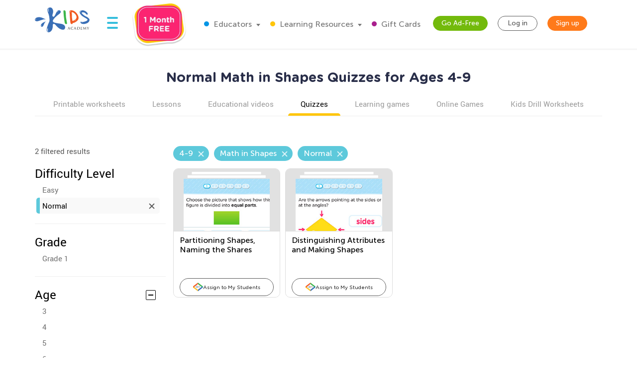

--- FILE ---
content_type: text/html; charset=utf-8
request_url: https://www.kidsacademy.mobi/quizzes/normal/age-4-9/math/math-in-shapes/
body_size: 69020
content:


<!DOCTYPE html>
<html lang="en" >
<head>
  
  <!-- Google tag (gtag.js) -->
  <script async src="https://www.googletagmanager.com/gtag/js?id=G-7YLNDMYTH2"></script>
  <script>
    window.dataLayer = window.dataLayer || [];

    function gtag() {
      dataLayer.push(arguments);
    }

    gtag('js', new Date());

    gtag('config', 'G-7YLNDMYTH2');
  </script>
  

  <script>
    
    
    
    var kaHAd = document.cookie.match(/ka_ad_index=(\d)/);
    kaHAd = kaHAd ? parseInt(kaHAd[1]) : 1;
    kaHAd = kaHAd === 0 ? 1 : 0;
    document.cookie = `ka_ad_index=${kaHAd}; path=/;`;
  </script>

  
  <title>Free Normal Math in Shapes Quizzes for Ages 4-9</title>


  
  <meta name="description" content=""/>

  

  <meta name="apple-itunes-app" content="app-id=543851593, affiliate-data=pt=1217657&ct=smartapp-banner&at=11lPTv">

  <meta name="smartbanner:title" content="Kids Academy: Talented & Gifted">
  <meta name="smartbanner:author" content="Preschool & Kindergarten Learning Kids Games">
  <meta name="smartbanner:price" content="FREE">
  <meta name="smartbanner:price-suffix-google" content=" - In Google Play">
  <meta name="smartbanner:icon-google" content="https://lh3.googleusercontent.com/wtOpkc75AKbyxn6Y7dBRQqzJUDJjhSB9YxJiK81DzjNxcnOkmDDSlNODpdP22CwDUgs5=s180-rw">
  <meta name="smartbanner:button" content="VIEW">
  <meta name="smartbanner:button-url-google" content="https://play.google.com/store/apps/details?id=air.mobi.ka.platform.gp.cont1.free">
  <meta name="smartbanner:enabled-platforms" content="android">

  
  


  
    <meta name="viewport" content="width=device-width, initial-scale=1.0">
  

  <meta name="p:domain_verify" content="2a15858a51b919b4e35c1e1400bfddce"/>
  <meta name="facebook-domain-verification" content="avye6d10xtamtonsrcs22ca29125rk" />
  <meta property="og:url" content="/" />
  <meta property="og:image" content="https://static.kidsacademy.mobi/images/social.e23158eb6996.png" />
  <meta name="msapplication-TileColor" content="#00aba9">
  <meta name="theme-color" content="#ffffff">

  

  <link rel="icon" type="image/png" sizes="16x16" href="https://static.kidsacademy.mobi/images/favicon/favicon-16x16.09a69d9d94d6.png">
  <link rel="icon" type="image/png" sizes="32x32" href="https://static.kidsacademy.mobi/images/favicon/favicon-32x32.c997c073b191.png">
  <link rel="icon" type="image/x-icon" sizes="48x48" href="https://static.kidsacademy.mobi/images/favicon/favcion-48x48.4dbe80b33b92.ico">
  <link sizes="57x57" rel="apple-touch-icon" href="https://static.kidsacademy.mobi/images/favicon/apple-touch-icon-57x57.81ad82af78c7.png">
  <link sizes="60x60" rel="apple-touch-icon" href="https://static.kidsacademy.mobi/images/favicon/apple-touch-icon-60x60.9584df92a8ae.png">
  <link sizes="72x72" rel="apple-touch-icon" href="https://static.kidsacademy.mobi/images/favicon/apple-touch-icon-72x72.17274dc13e22.png">
  <link sizes="76x76" rel="apple-touch-icon" href="https://static.kidsacademy.mobi/images/favicon/apple-touch-icon-76x76.3d77755a6228.png">
  <link sizes="114x114" rel="apple-touch-icon" href="https://static.kidsacademy.mobi/images/favicon/apple-touch-icon-114x114.6ba0e8d609c6.png">
  <link sizes="120x120" rel="apple-touch-icon" href="https://static.kidsacademy.mobi/images/favicon/apple-touch-icon-120x120.f9cc13d6368d.png">
  <link sizes="144x144" rel="apple-touch-icon" href="https://static.kidsacademy.mobi/images/favicon/apple-touch-icon-144x144.bc369eabf41d.png">
  <link sizes="152x152" rel="apple-touch-icon" href="https://static.kidsacademy.mobi/images/favicon/apple-touch-icon-152x152.04d22ac90c32.png">
  <link sizes="180x180" rel="apple-touch-icon" href="https://static.kidsacademy.mobi/images/favicon/apple-touch-icon.c80f55c72a1e.png">
  <link rel="mask-icon" href="https://static.kidsacademy.mobi/images/favicon/safari-pinned-tab.aee1604fcf19.svg" color="#5bbad5">
  <link rel="preload" as="image" href="https://static.kidsacademy.mobi/images/logo_kids.fa29f87a0f82.svg">

  
  <link rel="preconnect" href="https://www.google-analytics.com/">
  <link rel="preconnect" href="https://www.googletagmanager.com">
  
    <link rel="preconnect" href="https://pagead2.googlesyndication.com">
  

  
  <link rel="preload" href="https://static.kidsacademy.mobi/build/lesson-list.d52fd5006bbf.css" as="style">
  <link href="https://static.kidsacademy.mobi/build/lesson-list.d52fd5006bbf.css" rel="stylesheet">


  
  

  
  

  
  <script>
    
    (function(undefined) {}).call('object' === typeof window && window || 'object' === typeof self && self || 'object' === typeof global && global || {});

    document.addEventListener("DOMContentLoaded", function() {
      canUseWebP(function(support) {
        if (!support) document.querySelector('body').classList.add('_no-webp');
      });
    });

    function canUseWebP(callback) {
      const webP = new Image();
      webP.src = '[data-uri]';
      webP.onload = webP.onerror = function () {
        callback(webP.height === 2);
      }
    }

    
    document.addEventListener("DOMContentLoaded", function() {
      const userAgent = window.navigator.userAgent;
      const isSafari = /^((?!chrome|android).)*safari/i.test(userAgent);
      const isIE = ("ActiveXObject" in window) || (!!window.MSInputMethodContext && !!document.documentMode);
      if (isSafari) document.querySelector('body').classList.add('_safari');
      if (isIE) document.querySelector('body').classList.add('_ie');
    });

    window.isSignUpComplete = false;
    window.isAuthenticated = false;
    window.isLoggedIn = false;
    window.websiteAccountType = "";
    window.userId = null;
    window.STATIC_URL = 'https://static.kidsacademy.mobi/';
    window.accountType = '';
    window.isEuCountry = false;
    window.hasValidParentSubscription = false;
    window.parentSubscriptionPastDueUntil = null;
    window.RECAPTCHA_SITE_KEY = '6LfvHLUZAAAAAMgosDOFO-LPNzAFPNMBflVJedly';
    window.ENV = 'prod';
    window.lmsSubscriptionStatus = ''; // 0 - valid
    window.LANGUAGE_CODE = 'en';
    window.COM_DOMAIN_NAME = 'www.kidsacademy.com';

    
    
    window.GRADES = 
    {
      
        
          "1": "Preschool",
        
          "2": "Kindergarten",
        
          "3": "Grade 1",
        
          "5": "Grade 2",
        
          "6": "Grade 3",
        
      
    }
    ;
    

  </script>
  
  
  
  
    <script>
      window.user = {
        id: 0,
        email: 'None',
        first_name: '',
        last_name: ''
      };
      window.shouldShowTrialModal = false;
      window.ableToGetTrial = true;
      window.ebloxAddonPrice = 1999;
      window.ebloxAddonId = 1;
      window.shippingAddonId = 2;
      window.countries = [
        
          {
            id: 1, name: 'United States', price: 865
          },
        
          {
            id: 352, name: 'Afghanistan', price: 4392
          },
        
          {
            id: 598, name: 'Åland Islands', price: 4092
          },
        
          {
            id: 353, name: 'Albania', price: 4261
          },
        
          {
            id: 354, name: 'Algeria', price: 4392
          },
        
          {
            id: 355, name: 'American Samoa', price: 4092
          },
        
          {
            id: 356, name: 'Andorra', price: 4261
          },
        
          {
            id: 357, name: 'Angola', price: 4392
          },
        
          {
            id: 358, name: 'Anguilla', price: 3868
          },
        
          {
            id: 359, name: 'Antarctica', price: 4092
          },
        
          {
            id: 360, name: 'Antigua and Barbuda', price: 3868
          },
        
          {
            id: 361, name: 'Argentina', price: 3868
          },
        
          {
            id: 362, name: 'Armenia', price: 4261
          },
        
          {
            id: 363, name: 'Aruba', price: 3868
          },
        
          {
            id: 364, name: 'Australia', price: 2153
          },
        
          {
            id: 365, name: 'Austria', price: 2194
          },
        
          {
            id: 366, name: 'Azerbaijan', price: 4261
          },
        
          {
            id: 367, name: 'Bahamas', price: 3868
          },
        
          {
            id: 368, name: 'Bahrain', price: 4392
          },
        
          {
            id: 369, name: 'Bangladesh', price: 4392
          },
        
          {
            id: 370, name: 'Barbados', price: 3868
          },
        
          {
            id: 371, name: 'Belarus', price: 4261
          },
        
          {
            id: 372, name: 'Belgium', price: 4092
          },
        
          {
            id: 373, name: 'Belize', price: 3868
          },
        
          {
            id: 374, name: 'Benin', price: 4392
          },
        
          {
            id: 375, name: 'Bermuda', price: 3868
          },
        
          {
            id: 376, name: 'Bhutan', price: 4392
          },
        
          {
            id: 377, name: 'Bolivia, Plurinational State of', price: 3868
          },
        
          {
            id: 378, name: 'Bonaire, Sint Eustatius and Saba', price: 4092
          },
        
          {
            id: 379, name: 'Bosnia and Herzegovina', price: 4261
          },
        
          {
            id: 380, name: 'Botswana', price: 4392
          },
        
          {
            id: 381, name: 'Bouvet Island', price: 4092
          },
        
          {
            id: 382, name: 'Brazil', price: 4392
          },
        
          {
            id: 383, name: 'British Indian Ocean Territory', price: 4092
          },
        
          {
            id: 384, name: 'Brunei Darussalam', price: 4392
          },
        
          {
            id: 385, name: 'Bulgaria', price: 4261
          },
        
          {
            id: 386, name: 'Burkina Faso', price: 4392
          },
        
          {
            id: 387, name: 'Burundi', price: 4392
          },
        
          {
            id: 388, name: 'Cambodia', price: 4392
          },
        
          {
            id: 389, name: 'Cameroon', price: 4392
          },
        
          {
            id: 390, name: 'Canada', price: 1599
          },
        
          {
            id: 391, name: 'Cape Verde', price: 4392
          },
        
          {
            id: 392, name: 'Cayman Islands', price: 3868
          },
        
          {
            id: 393, name: 'Central African Republic', price: 4392
          },
        
          {
            id: 394, name: 'Chad', price: 4392
          },
        
          {
            id: 395, name: 'Chile', price: 3868
          },
        
          {
            id: 396, name: 'China', price: 3891
          },
        
          {
            id: 397, name: 'Christmas Island', price: 4092
          },
        
          {
            id: 398, name: 'Cocos (Keeling) Islands', price: 4092
          },
        
          {
            id: 399, name: 'Colombia', price: 3868
          },
        
          {
            id: 400, name: 'Comoros', price: 4092
          },
        
          {
            id: 401, name: 'Congo', price: 4392
          },
        
          {
            id: 402, name: 'Congo, The Democratic Republic of the', price: 4092
          },
        
          {
            id: 403, name: 'Cook Islands', price: 4092
          },
        
          {
            id: 404, name: 'Costa Rica', price: 3868
          },
        
          {
            id: 410, name: 'Côte d&#x27;Ivoire', price: 4392
          },
        
          {
            id: 405, name: 'Croatia', price: 4261
          },
        
          {
            id: 406, name: 'Cuba', price: 4092
          },
        
          {
            id: 407, name: 'Curaçao', price: 4092
          },
        
          {
            id: 408, name: 'Cyprus', price: 4261
          },
        
          {
            id: 409, name: 'Czech Republic', price: 2194
          },
        
          {
            id: 411, name: 'Denmark', price: 2194
          },
        
          {
            id: 412, name: 'Djibouti', price: 4392
          },
        
          {
            id: 413, name: 'Dominica', price: 3868
          },
        
          {
            id: 414, name: 'Dominican Republic', price: 3868
          },
        
          {
            id: 415, name: 'Ecuador', price: 3868
          },
        
          {
            id: 416, name: 'Egypt', price: 4392
          },
        
          {
            id: 417, name: 'El Salvador', price: 3868
          },
        
          {
            id: 418, name: 'Equatorial Guinea', price: 4392
          },
        
          {
            id: 419, name: 'Eritrea', price: 4392
          },
        
          {
            id: 420, name: 'Estonia', price: 2194
          },
        
          {
            id: 421, name: 'Ethiopia', price: 4392
          },
        
          {
            id: 422, name: 'Falkland Islands (Malvinas)', price: 4092
          },
        
          {
            id: 423, name: 'Faroe Islands', price: 4261
          },
        
          {
            id: 424, name: 'Fiji', price: 4392
          },
        
          {
            id: 425, name: 'Finland', price: 2194
          },
        
          {
            id: 426, name: 'France', price: 2194
          },
        
          {
            id: 427, name: 'French Guiana', price: 3868
          },
        
          {
            id: 428, name: 'French Polynesia', price: 4392
          },
        
          {
            id: 429, name: 'French Southern Territories', price: 4092
          },
        
          {
            id: 430, name: 'Gabon', price: 4392
          },
        
          {
            id: 431, name: 'Gambia', price: 4392
          },
        
          {
            id: 432, name: 'Georgia', price: 4261
          },
        
          {
            id: 433, name: 'Germany', price: 1715
          },
        
          {
            id: 434, name: 'Ghana', price: 4392
          },
        
          {
            id: 435, name: 'Gibraltar', price: 4261
          },
        
          {
            id: 436, name: 'Greece', price: 4261
          },
        
          {
            id: 437, name: 'Greenland', price: 4261
          },
        
          {
            id: 438, name: 'Grenada', price: 4092
          },
        
          {
            id: 439, name: 'Guadeloupe', price: 3868
          },
        
          {
            id: 440, name: 'Guam', price: 4092
          },
        
          {
            id: 441, name: 'Guatemala', price: 4092
          },
        
          {
            id: 442, name: 'Guernsey', price: 4092
          },
        
          {
            id: 443, name: 'Guinea', price: 4392
          },
        
          {
            id: 444, name: 'Guinea-Bissau', price: 4392
          },
        
          {
            id: 445, name: 'Guyana', price: 4092
          },
        
          {
            id: 446, name: 'Haiti', price: 3868
          },
        
          {
            id: 447, name: 'Heard Island and McDonald Islands', price: 4092
          },
        
          {
            id: 448, name: 'Holy See (Vatican City State)', price: 4092
          },
        
          {
            id: 449, name: 'Honduras', price: 4092
          },
        
          {
            id: 450, name: 'Hong Kong', price: 3891
          },
        
          {
            id: 451, name: 'Hungary', price: 2194
          },
        
          {
            id: 452, name: 'Iceland', price: 4261
          },
        
          {
            id: 453, name: 'India', price: 4392
          },
        
          {
            id: 454, name: 'Indonesia', price: 4392
          },
        
          {
            id: 455, name: 'Iran, Islamic Republic of', price: 4092
          },
        
          {
            id: 456, name: 'Iraq', price: 4392
          },
        
          {
            id: 457, name: 'Ireland', price: 2194
          },
        
          {
            id: 458, name: 'Isle of Man', price: 4092
          },
        
          {
            id: 459, name: 'Israel', price: 4392
          },
        
          {
            id: 460, name: 'Italy', price: 2194
          },
        
          {
            id: 461, name: 'Jamaica', price: 3868
          },
        
          {
            id: 462, name: 'Japan', price: 3891
          },
        
          {
            id: 463, name: 'Jersey', price: 4092
          },
        
          {
            id: 464, name: 'Jordan', price: 4392
          },
        
          {
            id: 465, name: 'Kazakhstan', price: 4392
          },
        
          {
            id: 466, name: 'Kenya', price: 4392
          },
        
          {
            id: 467, name: 'Kiribati', price: 4392
          },
        
          {
            id: 468, name: 'Korea, Democratic People&#x27;s Republic of', price: 4092
          },
        
          {
            id: 469, name: 'Korea, Republic of', price: 3891
          },
        
          {
            id: 600, name: 'Kosovo', price: 4261
          },
        
          {
            id: 470, name: 'Kuwait', price: 4392
          },
        
          {
            id: 471, name: 'Kyrgyzstan', price: 4392
          },
        
          {
            id: 472, name: 'Lao People&#x27;s Democratic Republic', price: 4392
          },
        
          {
            id: 473, name: 'Latvia', price: 2194
          },
        
          {
            id: 474, name: 'Lebanon', price: 4392
          },
        
          {
            id: 475, name: 'Lesotho', price: 4392
          },
        
          {
            id: 476, name: 'Liberia', price: 4392
          },
        
          {
            id: 477, name: 'Libya', price: 4092
          },
        
          {
            id: 478, name: 'Liechtenstein', price: 4261
          },
        
          {
            id: 479, name: 'Lithuania', price: 2194
          },
        
          {
            id: 480, name: 'Luxembourg', price: 4092
          },
        
          {
            id: 481, name: 'Macao', price: 4392
          },
        
          {
            id: 482, name: 'Macedonia, Republic of', price: 4261
          },
        
          {
            id: 483, name: 'Madagascar', price: 4392
          },
        
          {
            id: 484, name: 'Malawi', price: 4392
          },
        
          {
            id: 485, name: 'Malaysia', price: 4392
          },
        
          {
            id: 486, name: 'Maldives', price: 4392
          },
        
          {
            id: 487, name: 'Mali', price: 4392
          },
        
          {
            id: 488, name: 'Malta', price: 4261
          },
        
          {
            id: 489, name: 'Marshall Islands', price: 4092
          },
        
          {
            id: 490, name: 'Martinique', price: 3868
          },
        
          {
            id: 491, name: 'Mauritania', price: 4392
          },
        
          {
            id: 492, name: 'Mauritius', price: 4392
          },
        
          {
            id: 493, name: 'Mayotte', price: 4092
          },
        
          {
            id: 494, name: 'Mexico', price: 3868
          },
        
          {
            id: 495, name: 'Micronesia, Federated States of', price: 4092
          },
        
          {
            id: 496, name: 'Moldova, Republic of', price: 4261
          },
        
          {
            id: 497, name: 'Monaco', price: 4092
          },
        
          {
            id: 498, name: 'Mongolia', price: 4392
          },
        
          {
            id: 499, name: 'Montenegro', price: 4261
          },
        
          {
            id: 500, name: 'Montserrat', price: 4092
          },
        
          {
            id: 501, name: 'Morocco', price: 4392
          },
        
          {
            id: 502, name: 'Mozambique', price: 4392
          },
        
          {
            id: 503, name: 'Myanmar', price: 4392
          },
        
          {
            id: 504, name: 'Namibia', price: 4392
          },
        
          {
            id: 505, name: 'Nauru', price: 4092
          },
        
          {
            id: 506, name: 'Nepal', price: 4392
          },
        
          {
            id: 507, name: 'Netherlands', price: 2194
          },
        
          {
            id: 601, name: 'Netherlands Antilles', price: 3868
          },
        
          {
            id: 508, name: 'New Caledonia', price: 4392
          },
        
          {
            id: 509, name: 'New Zealand', price: 4392
          },
        
          {
            id: 510, name: 'Nicaragua', price: 3868
          },
        
          {
            id: 511, name: 'Niger', price: 4092
          },
        
          {
            id: 512, name: 'Nigeria', price: 4392
          },
        
          {
            id: 513, name: 'Niue', price: 4092
          },
        
          {
            id: 514, name: 'Norfolk Island', price: 4092
          },
        
          {
            id: 515, name: 'Northern Mariana Islands', price: 4092
          },
        
          {
            id: 516, name: 'Norway', price: 4261
          },
        
          {
            id: 517, name: 'Oman', price: 4392
          },
        
          {
            id: 518, name: 'Pakistan', price: 4392
          },
        
          {
            id: 519, name: 'Palau', price: 4092
          },
        
          {
            id: 520, name: 'Palestine, State of', price: 4092
          },
        
          {
            id: 521, name: 'Panama', price: 3868
          },
        
          {
            id: 522, name: 'Papua New Guinea', price: 4392
          },
        
          {
            id: 523, name: 'Paraguay', price: 3868
          },
        
          {
            id: 524, name: 'Peru', price: 3868
          },
        
          {
            id: 525, name: 'Philippines', price: 4392
          },
        
          {
            id: 526, name: 'Pitcairn', price: 4092
          },
        
          {
            id: 527, name: 'Poland', price: 2194
          },
        
          {
            id: 528, name: 'Portugal', price: 2194
          },
        
          {
            id: 599, name: 'Puerto Rico', price: 4092
          },
        
          {
            id: 529, name: 'Qatar', price: 4392
          },
        
          {
            id: 533, name: 'Réunion', price: 3868
          },
        
          {
            id: 530, name: 'Romania', price: 4261
          },
        
          {
            id: 531, name: 'Russian Federation', price: 4392
          },
        
          {
            id: 532, name: 'Rwanda', price: 4392
          },
        
          {
            id: 534, name: 'Saint Barthélemy', price: 4092
          },
        
          {
            id: 535, name: 'Saint Helena, Ascension and Tristan da Cunha', price: 4092
          },
        
          {
            id: 536, name: 'Saint Kitts and Nevis', price: 4092
          },
        
          {
            id: 537, name: 'Saint Lucia', price: 4092
          },
        
          {
            id: 538, name: 'Saint Martin (French part)', price: 4092
          },
        
          {
            id: 539, name: 'Saint Pierre and Miquelon', price: 4092
          },
        
          {
            id: 540, name: 'Saint Vincent and the Grenadines', price: 4092
          },
        
          {
            id: 541, name: 'Samoa', price: 4092
          },
        
          {
            id: 542, name: 'San Marino', price: 4092
          },
        
          {
            id: 543, name: 'Sao Tome and Principe', price: 4392
          },
        
          {
            id: 544, name: 'Saudi Arabia', price: 4392
          },
        
          {
            id: 545, name: 'Senegal', price: 4392
          },
        
          {
            id: 546, name: 'Serbia', price: 4261
          },
        
          {
            id: 547, name: 'Seychelles', price: 4392
          },
        
          {
            id: 548, name: 'Sierra Leone', price: 4392
          },
        
          {
            id: 549, name: 'Singapore', price: 4392
          },
        
          {
            id: 550, name: 'Sint Maarten (Dutch part)', price: 4092
          },
        
          {
            id: 551, name: 'Slovakia', price: 2194
          },
        
          {
            id: 552, name: 'Slovenia', price: 2194
          },
        
          {
            id: 553, name: 'Solomon Islands', price: 4092
          },
        
          {
            id: 554, name: 'Somalia', price: 4092
          },
        
          {
            id: 555, name: 'South Africa', price: 4392
          },
        
          {
            id: 556, name: 'South Georgia and the South Sandwich Islands', price: 4092
          },
        
          {
            id: 557, name: 'South Sudan', price: 4092
          },
        
          {
            id: 558, name: 'Spain', price: 2194
          },
        
          {
            id: 559, name: 'Sri Lanka', price: 4392
          },
        
          {
            id: 560, name: 'Sudan', price: 4392
          },
        
          {
            id: 561, name: 'Suriname', price: 3868
          },
        
          {
            id: 562, name: 'Svalbard and Jan Mayen', price: 4092
          },
        
          {
            id: 563, name: 'Swaziland', price: 4392
          },
        
          {
            id: 564, name: 'Sweden', price: 2194
          },
        
          {
            id: 565, name: 'Switzerland', price: 4261
          },
        
          {
            id: 566, name: 'Syrian Arab Republic', price: 4092
          },
        
          {
            id: 567, name: 'Taiwan', price: 4392
          },
        
          {
            id: 568, name: 'Tajikistan', price: 4392
          },
        
          {
            id: 569, name: 'Tanzania, United Republic of', price: 4392
          },
        
          {
            id: 570, name: 'Thailand', price: 4392
          },
        
          {
            id: 571, name: 'Timor-Leste', price: 4092
          },
        
          {
            id: 572, name: 'Togo', price: 4392
          },
        
          {
            id: 573, name: 'Tokelau', price: 4092
          },
        
          {
            id: 574, name: 'Tonga', price: 4092
          },
        
          {
            id: 575, name: 'Trinidad and Tobago', price: 3868
          },
        
          {
            id: 576, name: 'Tunisia', price: 4392
          },
        
          {
            id: 577, name: 'Turkey', price: 4261
          },
        
          {
            id: 578, name: 'Turkmenistan', price: 4392
          },
        
          {
            id: 579, name: 'Turks and Caicos Islands', price: 4092
          },
        
          {
            id: 580, name: 'Tuvalu', price: 4092
          },
        
          {
            id: 581, name: 'Uganda', price: 4392
          },
        
          {
            id: 582, name: 'Ukraine', price: 4261
          },
        
          {
            id: 583, name: 'United Arab Emirates', price: 4392
          },
        
          {
            id: 584, name: 'United Kingdom', price: 1393
          },
        
          {
            id: 585, name: 'United States Minor Outlying Islands', price: 4092
          },
        
          {
            id: 586, name: 'Uruguay', price: 3868
          },
        
          {
            id: 587, name: 'Uzbekistan', price: 4392
          },
        
          {
            id: 588, name: 'Vanuatu', price: 4392
          },
        
          {
            id: 589, name: 'Venezuela, Bolivarian Republic of', price: 3868
          },
        
          {
            id: 590, name: 'Vietnam', price: 4392
          },
        
          {
            id: 591, name: 'Virgin Islands, British', price: 4092
          },
        
          {
            id: 592, name: 'Virgin Islands, U.S.', price: 4092
          },
        
          {
            id: 593, name: 'Wallis and Futuna', price: 4092
          },
        
          {
            id: 594, name: 'Western Sahara', price: 4092
          },
        
          {
            id: 595, name: 'Yemen', price: 4392
          },
        
          {
            id: 596, name: 'Zambia', price: 4392
          },
        
          {
            id: 597, name: 'Zimbabwe', price: 4392
          },
        
      ];
    </script>
  




  
  
  <style>.async-hide:not(.classroom-html) { opacity: 0 !important} </style>
  <script>(function(a,s,y,n,c,h,i,d,e){s.className+=' '+y;h.start=1*new Date;
    h.end=i=function(){s.className=s.className.replace(RegExp(' ?'+y),'')};
    (a[n]=a[n]||[]).hide=h;setTimeout(function(){i();h.end=null},c);h.timeout=c;
  })(window,document.documentElement,'async-hide','dataLayer',4000,
          {'GTM-T4H3XRQ':true});</script>
  <script>
    (function(i,s,o,g,r,a,m){i['GoogleAnalyticsObject']=r;i[r]=i[r]||function(){
      (i[r].q=i[r].q||[]).push(arguments)},i[r].l=1*new Date();a=s.createElement(o),
            m=s.getElementsByTagName(o)[0];a.async=1;a.src=g;m.parentNode.insertBefore(a,m)
    })(window,document,'script','https://www.google-analytics.com/analytics.js','ga');

    ga('create', 'UA-32238895-55', 'auto');
    ga('require', 'GTM-T4H3XRQ');
    ga('send', 'pageview');
  </script>


  
  <!-- Google Tag Manager -->
  <script>
    (function(w,d,s,l,i){w[l]=w[l]||[];w[l].push({'gtm.start':
            new Date().getTime(),event:'gtm.js'});var f=d.getElementsByTagName(s)[0],
          j=d.createElement(s),dl=l!='dataLayer'?'&l='+l:'';j.async=true;j.src=
          'https://www.googletagmanager.com/gtm.js?id='+i+dl;f.parentNode.insertBefore(j,f);
    })(window,document,'script','dataLayer','GTM-59748KG');
  </script>
  <!-- End Google Tag Manager -->



  
  
  
    
    <script type="application/ld+json">
      {
        "@context": "http://schema.org",
        "@type": "Organization",
        "name": "KidsAcademy.mobi",
        "legalName": "KidsAcademy.mobi",
        "url": "https://www.kidsacademy.mobi/",
        "logo": "https://static.kidsacademy.mobi/images/logo_kids.png",
        "sameAs": [
          "https://www.facebook.com/KidsAcademyCompany",
          "https://twitter.com/KidsAcademyCo",
          "https://www.youtube.com/channel/UCqb89GqploCXgz4lsdR-_ww"
        ]
      }
    </script>
    <script type="application/ld+json">
      {
        "@context": "http://schema.org",
        "@type": "WebSite",
        "name": "KidsAcademy.mobi",
        "url": "https://www.kidsacademy.mobi/"
      }
    </script>
  
    
<script type="application/ld+json">
  {
    "@context": "http://schema.org",
    "@type": "BreadcrumbList",
    "itemListElement": [
      
        {
          "@type": "ListItem",
          "position": 1,
          "item": {
            "@id": "https://www.kidsacademy.mobi/quizzes/",
            "name": "Quizzes"
          }
        },
      
        {
          "@type": "ListItem",
          "position": 2,
          "item": {
            "@id": "https://www.kidsacademy.mobi/quizzes/normal/",
            "name": "Normal"
          }
        },
      
        {
          "@type": "ListItem",
          "position": 3,
          "item": {
            "@id": "https://www.kidsacademy.mobi/quizzes/normal/age-4-9/",
            "name": "Ages 4-9"
          }
        },
      
        {
          "@type": "ListItem",
          "position": 4,
          "item": {
            "@id": "https://www.kidsacademy.mobi/quizzes/normal/age-4-9/math/",
            "name": "Math"
          }
        },
      
        {
          "@type": "ListItem",
          "position": 5,
          "item": {
            "@id": "https://www.kidsacademy.mobi/quizzes/normal/age-4-9/math/geometry/",
            "name": "Geometry"
          }
        },
      
        {
          "@type": "ListItem",
          "position": 6,
          "item": {
            "@id": "https://www.kidsacademy.mobi/quizzes/normal/age-4-9/math/math-in-shapes/",
            "name": "Math in Shapes"
          }
        }
      
    ]
  }
</script>

    
<script type="application/ld+json">

  [
  
    {
      "@context": "https://schema.org/",
      "@type": "ImageObject",
      "contentUrl": "https://media.kidsacademy.mobi/files/Quizzes/Math/Grade%201/Unit%204/Chapter%202/Lesson%205-7/q_math_g1_u4ch2l5_6_7_partitioning_shapes_and_naming_the_shares_parts_1_2.jpg",
      "license": "https://www.kidsacademy.mobi/licensing/",
      "acquireLicensePage": "https://www.kidsacademy.mobi/licensing/",
      "creditText": "Kids Academy",
      "creator": {
        "@type": "Organization",
        "name": "Kids Academy",
        "sameAs": "https://www.kidsacademy.mobi/"
      },
      "copyrightNotice": "Kids Academy"
    },
  
    {
      "@context": "https://schema.org/",
      "@type": "ImageObject",
      "contentUrl": "https://media.kidsacademy.mobi/files/Quizzes/Math/Grade%201/Unit%204/Chapter%202/Lesson%202-4/q_math_g1_u4ch2l2_3_4_distinguishing_attributes_%20making_shapes_2d_and_making_shapes_3d.jpg",
      "license": "https://www.kidsacademy.mobi/licensing/",
      "acquireLicensePage": "https://www.kidsacademy.mobi/licensing/",
      "creditText": "Kids Academy",
      "creator": {
        "@type": "Organization",
        "name": "Kids Academy",
        "sameAs": "https://www.kidsacademy.mobi/"
      },
      "copyrightNotice": "Kids Academy"
    }
  
  ]

</script>

  



  
  <script async src="https://fundingchoicesmessages.google.com/i/pub-2816566513384634?ers=1" nonce="lI4WLzJMJTyzNgnXc9zucg"></script><script nonce="lI4WLzJMJTyzNgnXc9zucg">(function() {function signalGooglefcPresent() {if (!window.frames['googlefcPresent']) {if (document.body) {const iframe = document.createElement('iframe'); iframe.style = 'width: 0; height: 0; border: none; z-index: -1000; left: -1000px; top: -1000px;'; iframe.style.display = 'none'; iframe.name = 'googlefcPresent'; document.body.appendChild(iframe);} else {setTimeout(signalGooglefcPresent, 0);}}}signalGooglefcPresent();})();</script>
  
  <script>
    (function(){/*
   Copyright The Closure Library Authors.
   SPDX-License-Identifier: Apache-2.0
    */
      'use strict';var aa=function(a){var b=0;return function(){return b<a.length?{done:!1,value:a[b++]}:{done:!0}}},ba="function"==typeof Object.create?Object.create:function(a){var b=function(){};b.prototype=a;return new b},k;if("function"==typeof Object.setPrototypeOf)k=Object.setPrototypeOf;else{var m;a:{var ca={a:!0},n={};try{n.__proto__=ca;m=n.a;break a}catch(a){}m=!1}k=m?function(a,b){a.__proto__=b;if(a.__proto__!==b)throw new TypeError(a+" is not extensible");return a}:null}
      var p=k,q=function(a,b){a.prototype=ba(b.prototype);a.prototype.constructor=a;if(p)p(a,b);else for(var c in b)if("prototype"!=c)if(Object.defineProperties){var d=Object.getOwnPropertyDescriptor(b,c);d&&Object.defineProperty(a,c,d)}else a[c]=b[c];a.v=b.prototype},r=this||self,da=function(){},t=function(a){return a};var u;var w=function(a,b){this.g=b===v?a:""};w.prototype.toString=function(){return this.g+""};var v={},x=function(a){if(void 0===u){var b=null;var c=r.trustedTypes;if(c&&c.createPolicy){try{b=c.createPolicy("goog#html",{createHTML:t,createScript:t,createScriptURL:t})}catch(d){r.console&&r.console.error(d.message)}u=b}else u=b}a=(b=u)?b.createScriptURL(a):a;return new w(a,v)};var A=function(){return Math.floor(2147483648*Math.random()).toString(36)+Math.abs(Math.floor(2147483648*Math.random())^Date.now()).toString(36)};var B={},C=null;var D="function"===typeof Uint8Array;function E(a,b,c){return"object"===typeof a?D&&!Array.isArray(a)&&a instanceof Uint8Array?c(a):F(a,b,c):b(a)}function F(a,b,c){if(Array.isArray(a)){for(var d=Array(a.length),e=0;e<a.length;e++){var f=a[e];null!=f&&(d[e]=E(f,b,c))}Array.isArray(a)&&a.s&&G(d);return d}d={};for(e in a)Object.prototype.hasOwnProperty.call(a,e)&&(f=a[e],null!=f&&(d[e]=E(f,b,c)));return d}
      function ea(a){return F(a,function(b){return"number"===typeof b?isFinite(b)?b:String(b):b},function(b){var c;void 0===c&&(c=0);if(!C){C={};for(var d="ABCDEFGHIJKLMNOPQRSTUVWXYZabcdefghijklmnopqrstuvwxyz0123456789".split(""),e=["+/=","+/","-_=","-_.","-_"],f=0;5>f;f++){var h=d.concat(e[f].split(""));B[f]=h;for(var g=0;g<h.length;g++){var l=h[g];void 0===C[l]&&(C[l]=g)}}}c=B[c];d=Array(Math.floor(b.length/3));e=c[64]||"";for(f=h=0;h<b.length-2;h+=3){var y=b[h],z=b[h+1];l=b[h+2];g=c[y>>2];y=c[(y&3)<<
      4|z>>4];z=c[(z&15)<<2|l>>6];l=c[l&63];d[f++]=""+g+y+z+l}g=0;l=e;switch(b.length-h){case 2:g=b[h+1],l=c[(g&15)<<2]||e;case 1:b=b[h],d[f]=""+c[b>>2]+c[(b&3)<<4|g>>4]+l+e}return d.join("")})}var fa={s:{value:!0,configurable:!0}},G=function(a){Array.isArray(a)&&!Object.isFrozen(a)&&Object.defineProperties(a,fa);return a};var H;var J=function(a,b,c){var d=H;H=null;a||(a=d);d=this.constructor.u;a||(a=d?[d]:[]);this.j=d?0:-1;this.h=null;this.g=a;a:{d=this.g.length;a=d-1;if(d&&(d=this.g[a],!(null===d||"object"!=typeof d||Array.isArray(d)||D&&d instanceof Uint8Array))){this.l=a-this.j;this.i=d;break a}void 0!==b&&-1<b?(this.l=Math.max(b,a+1-this.j),this.i=null):this.l=Number.MAX_VALUE}if(c)for(b=0;b<c.length;b++)a=c[b],a<this.l?(a+=this.j,(d=this.g[a])?G(d):this.g[a]=I):(d=this.l+this.j,this.g[d]||(this.i=this.g[d]={}),(d=this.i[a])?
        G(d):this.i[a]=I)},I=Object.freeze(G([])),K=function(a,b){if(-1===b)return null;if(b<a.l){b+=a.j;var c=a.g[b];return c!==I?c:a.g[b]=G([])}if(a.i)return c=a.i[b],c!==I?c:a.i[b]=G([])},M=function(a,b){var c=L;if(-1===b)return null;a.h||(a.h={});if(!a.h[b]){var d=K(a,b);d&&(a.h[b]=new c(d))}return a.h[b]};J.prototype.toJSON=function(){var a=N(this,!1);return ea(a)};
      var N=function(a,b){if(a.h)for(var c in a.h)if(Object.prototype.hasOwnProperty.call(a.h,c)){var d=a.h[c];if(Array.isArray(d))for(var e=0;e<d.length;e++)d[e]&&N(d[e],b);else d&&N(d,b)}return a.g},O=function(a,b){H=b=b?JSON.parse(b):null;a=new a(b);H=null;return a};J.prototype.toString=function(){return N(this,!1).toString()};var P=function(a){J.call(this,a)};q(P,J);function ha(a){var b,c=(a.ownerDocument&&a.ownerDocument.defaultView||window).document,d=null===(b=c.querySelector)||void 0===b?void 0:b.call(c,"script[nonce]");(b=d?d.nonce||d.getAttribute("nonce")||"":"")&&a.setAttribute("nonce",b)};var Q=function(a,b){b=String(b);"application/xhtml+xml"===a.contentType&&(b=b.toLowerCase());return a.createElement(b)},R=function(a){this.g=a||r.document||document};R.prototype.appendChild=function(a,b){a.appendChild(b)};var S=function(a,b,c,d,e,f){try{var h=a.g,g=Q(a.g,"SCRIPT");g.async=!0;g.src=b instanceof w&&b.constructor===w?b.g:"type_error:TrustedResourceUrl";ha(g);h.head.appendChild(g);g.addEventListener("load",function(){e();d&&h.head.removeChild(g)});g.addEventListener("error",function(){0<c?S(a,b,c-1,d,e,f):(d&&h.head.removeChild(g),f())})}catch(l){f()}};var ia=r.atob("aHR0cHM6Ly93d3cuZ3N0YXRpYy5jb20vaW1hZ2VzL2ljb25zL21hdGVyaWFsL3N5c3RlbS8xeC93YXJuaW5nX2FtYmVyXzI0ZHAucG5n"),ja=r.atob("WW91IGFyZSBzZWVpbmcgdGhpcyBtZXNzYWdlIGJlY2F1c2UgYWQgb3Igc2NyaXB0IGJsb2NraW5nIHNvZnR3YXJlIGlzIGludGVyZmVyaW5nIHdpdGggdGhpcyBwYWdlLg=="),ka=r.atob("RGlzYWJsZSBhbnkgYWQgb3Igc2NyaXB0IGJsb2NraW5nIHNvZnR3YXJlLCB0aGVuIHJlbG9hZCB0aGlzIHBhZ2Uu"),la=function(a,b,c){this.h=a;this.j=new R(this.h);this.g=null;this.i=[];this.l=!1;this.o=b;this.m=c},V=function(a){if(a.h.body&&!a.l){var b=
        function(){T(a);r.setTimeout(function(){return U(a,3)},50)};S(a.j,a.o,2,!0,function(){r[a.m]||b()},b);a.l=!0}},T=function(a){for(var b=W(1,5),c=0;c<b;c++){var d=X(a);a.h.body.appendChild(d);a.i.push(d)}b=X(a);b.style.bottom="0";b.style.left="0";b.style.position="fixed";b.style.width=W(100,110).toString()+"%";b.style.zIndex=W(2147483544,2147483644).toString();b.style["background-color"]=ma(249,259,242,252,219,229);b.style["box-shadow"]="0 0 12px #888";b.style.color=ma(0,10,0,10,0,10);b.style.display=
        "flex";b.style["justify-content"]="center";b.style["font-family"]="Roboto, Arial";c=X(a);c.style.width=W(80,85).toString()+"%";c.style.maxWidth=W(750,775).toString()+"px";c.style.margin="24px";c.style.display="flex";c.style["align-items"]="flex-start";c.style["justify-content"]="center";d=Q(a.j.g,"IMG");d.className=A();d.src=ia;d.style.height="24px";d.style.width="24px";d.style["padding-right"]="16px";var e=X(a),f=X(a);f.style["font-weight"]="bold";f.textContent=ja;var h=X(a);h.textContent=ka;Y(a,
        e,f);Y(a,e,h);Y(a,c,d);Y(a,c,e);Y(a,b,c);a.g=b;a.h.body.appendChild(a.g);b=W(1,5);for(c=0;c<b;c++)d=X(a),a.h.body.appendChild(d),a.i.push(d)},Y=function(a,b,c){for(var d=W(1,5),e=0;e<d;e++){var f=X(a);b.appendChild(f)}b.appendChild(c);c=W(1,5);for(d=0;d<c;d++)e=X(a),b.appendChild(e)},W=function(a,b){return Math.floor(a+Math.random()*(b-a))},ma=function(a,b,c,d,e,f){return"rgb("+W(Math.max(a,0),Math.min(b,255)).toString()+","+W(Math.max(c,0),Math.min(d,255)).toString()+","+W(Math.max(e,0),Math.min(f,
        255)).toString()+")"},X=function(a){a=Q(a.j.g,"DIV");a.className=A();return a},U=function(a,b){0>=b||null!=a.g&&0!=a.g.offsetHeight&&0!=a.g.offsetWidth||(na(a),T(a),r.setTimeout(function(){return U(a,b-1)},50))},na=function(a){var b=a.i;var c="undefined"!=typeof Symbol&&Symbol.iterator&&b[Symbol.iterator];b=c?c.call(b):{next:aa(b)};for(c=b.next();!c.done;c=b.next())(c=c.value)&&c.parentNode&&c.parentNode.removeChild(c);a.i=[];(b=a.g)&&b.parentNode&&b.parentNode.removeChild(b);a.g=null};var pa=function(a,b,c,d,e){var f=oa(c),h=function(l){l.appendChild(f);r.setTimeout(function(){f?(0!==f.offsetHeight&&0!==f.offsetWidth?b():a(),f.parentNode&&f.parentNode.removeChild(f)):a()},d)},g=function(l){document.body?h(document.body):0<l?r.setTimeout(function(){g(l-1)},e):b()};g(3)},oa=function(a){var b=document.createElement("div");b.className=a;b.style.width="1px";b.style.height="1px";b.style.position="absolute";b.style.left="-10000px";b.style.top="-10000px";b.style.zIndex="-10000";return b};var L=function(a){J.call(this,a)};q(L,J);var qa=function(a){J.call(this,a)};q(qa,J);var ra=function(a,b){this.l=a;this.m=new R(a.document);this.g=b;this.i=K(this.g,1);b=M(this.g,2);this.o=x(K(b,4)||"");this.h=!1;b=M(this.g,13);b=x(K(b,4)||"");this.j=new la(a.document,b,K(this.g,12))};ra.prototype.start=function(){sa(this)};
      var sa=function(a){ta(a);S(a.m,a.o,3,!1,function(){a:{var b=a.i;var c=r.btoa(b);if(c=r[c]){try{var d=O(P,r.atob(c))}catch(e){b=!1;break a}b=b===K(d,1)}else b=!1}b?Z(a,K(a.g,14)):(Z(a,K(a.g,8)),V(a.j))},function(){pa(function(){Z(a,K(a.g,7));V(a.j)},function(){return Z(a,K(a.g,6))},K(a.g,9),K(a.g,10),K(a.g,11))})},Z=function(a,b){a.h||(a.h=!0,a=new a.l.XMLHttpRequest,a.open("GET",b,!0),a.send())},ta=function(a){var b=r.btoa(a.i);a.l[b]&&Z(a,K(a.g,5))};(function(a,b){r[a]=function(c){for(var d=[],e=0;e<arguments.length;++e)d[e-0]=arguments[e];r[a]=da;b.apply(null,d)}})("__h82AlnkH6D91__",function(a){"function"===typeof window.atob&&(new ra(window,O(qa,window.atob(a)))).start()});}).call(this);

    window.__h82AlnkH6D91__("[base64]/[base64]/[base64]/[base64]");
  </script>


</head>
<body  data-url="flash-list">


  

<header data-selector="header" class="header ">
  <nav class="navbar navbar-default">
    <div class="container header__container">
      

      <!-- Brand and toggle get grouped for better mobile display -->
      <div class="navbar-header header">
        <button type="button" class="navbar-toggle collapsed"
                data-toggle="collapse"
                data-target="#bs-example-navbar-collapse-1"
                aria-expanded="false"
        >
          <span class="sr-only">Toggle navigation</span>
          <span class="icon-bar"></span>
          <span class="icon-bar"></span>
          <span class="icon-bar"></span>
        </button>

        
          <button class="button _header _green _add-free-mobile _in-header " data-selector="add-free-header-btn">
            Go Ad-Free
          </button>
        

        




        <a class="navbar-brand" href="/">
          <img loading="lazy"
               src="[data-uri]"
               width="110"
               height="50"
               alt="Kids Academy"
          >
        </a>
      </div>
      <a href="/early-learning-centre/"
         onclick="ga('send', 'event', 'Events', 'Homeschooling', 'Click');"
         class="header__tgc-btn-desktop _en"></a>

      
        <div class="header__burger">
          <div class="header__burger-icon"><svg width="22" height="24" viewBox="0 0 22 24" fill="none" xmlns="http://www.w3.org/2000/svg"><path d="M2 2H20" stroke="#36BEDC" stroke-width="4" stroke-linecap="round"/><path d="M2 12H20" stroke="#36BEDC" stroke-width="4" stroke-linecap="round"/><path d="M2 22H20" stroke="#36BEDC" stroke-width="4" stroke-linecap="round"/></svg></div>
          <div class="header__burger-dropdown _custom-scroll">

            <div class="header__burger-menu-item">
              <a href="/free-preschool-kindergarten-worksheets/" class="header__burger-menu-item-link">
                <div class="header__burger-menu-item-name">Worksheets</div> 
              </a>
  
              <div class="header__burger-list">
                
                  <div class="header__burger-filter-list">
                    <div class="header__burger-filter-name">Grades</div>  
                    
                      <a href="/printable-worksheets/preschool/" class="header__burger-filter-link">Preschool</a> 
                    
                      <a href="/printable-worksheets/kindergarten/" class="header__burger-filter-link">Kindergarten</a> 
                    
                      <a href="/printable-worksheets/first-grade/" class="header__burger-filter-link">Grade 1</a> 
                    
                      <a href="/printable-worksheets/second-grade/" class="header__burger-filter-link">Grade 2</a> 
                    
                      <a href="/printable-worksheets/third-grade/" class="header__burger-filter-link">Grade 3</a> 
                    
                  </div>
                
                  <div class="header__burger-filter-list">
                    <div class="header__burger-filter-name">Difficulty Levels</div>  
                    
                      <a href="/printable-worksheets/easy/" class="header__burger-filter-link">Easy</a> 
                    
                      <a href="/printable-worksheets/normal/" class="header__burger-filter-link">Normal</a> 
                    
                      <a href="/printable-worksheets/hard/" class="header__burger-filter-link">Extra Challenge</a> 
                    
                  </div>
                
                  <div class="header__burger-filter-list">
                    <div class="header__burger-filter-name">Subjects</div>  
                    
                      <a href="/printable-worksheets/alphabet/" class="header__burger-filter-link">Alphabet</a> 
                    
                      <a href="/printable-worksheets/math/" class="header__burger-filter-link">Math</a> 
                    
                      <a href="/printable-worksheets/writing/" class="header__burger-filter-link">Writing</a> 
                    
                      <a href="/printable-worksheets/coloring-pages/" class="header__burger-filter-link">Coloring Pages</a> 
                    
                      <a href="/printable-worksheets/reading/" class="header__burger-filter-link">Reading</a> 
                    
                      <a href="/printable-worksheets/chess-worksheets/" class="header__burger-filter-link">Chess</a> 
                    
                      <a href="/printable-worksheets/nursery-rhymes/" class="header__burger-filter-link">Nursery Rhymes</a> 
                    
                      <a href="/printable-worksheets/social-studies/" class="header__burger-filter-link">Social Studies</a> 
                    
                      <a href="/printable-worksheets/science/" class="header__burger-filter-link">Science</a> 
                    
                      <a href="/printable-worksheets/world-around-us/" class="header__burger-filter-link">World Around Us</a> 
                    
                      <a href="/printable-worksheets/logic-and-early-math/" class="header__burger-filter-link">Logic and Early Math</a> 
                    
                      <a href="/printable-worksheets/english-as-a-second-language/" class="header__burger-filter-link">English for Beginners</a> 
                    
                  </div>
                
                  <div class="header__burger-filter-list">
                    <div class="header__burger-filter-name">Activities</div>  
                    
                      <a href="/printable-worksheets/activities/tracing/" class="header__burger-filter-link">Tracing</a> 
                    
                      <a href="/printable-worksheets/activities/mazes/" class="header__burger-filter-link">Mazes</a> 
                    
                      <a href="/printable-worksheets/activities/songs-and-poems/" class="header__burger-filter-link">Songs and Poems</a> 
                    
                      <a href="/printable-worksheets/activities/drawing-by-numbers/" class="header__burger-filter-link">Drawing by Numbers</a> 
                    
                      <a href="/printable-worksheets/activities/fairy-tales/" class="header__burger-filter-link">Fairy Tales</a> 
                    
                      <a href="/printable-worksheets/activities/logical-thinking/" class="header__burger-filter-link">Logical Thinking</a> 
                    
                      <a href="/printable-worksheets/activities/holiday-brain-teasers/" class="header__burger-filter-link">Holiday Brain Teasers</a> 
                    
                      <a href="/printable-worksheets/activities/knowledge-check/" class="header__burger-filter-link">Knowledge Check</a> 
                    
                      <a href="/printable-worksheets/activities/fun-zone/" class="header__burger-filter-link">Fun Zone</a> 
                    
                  </div>
                
                  <div class="header__burger-filter-list">
                    <div class="header__burger-filter-name">Standards</div>  
                    
                      <a href="/printable-worksheets/ccss/" class="header__burger-filter-link">Common Core State Standards</a> 
                    
                      <a href="/printable-worksheets/nyss/" class="header__burger-filter-link">New York State Standards</a> 
                    
                      <a href="/printable-worksheets/ngss/" class="header__burger-filter-link">Next Generation Science Standards</a> 
                    
                  </div>
                
              </div>
            </div>

          <div class="header__burger-menu-item _no-inner-list">
            <a href="/learning-essentials/" class="header__burger-menu-item-link">
              <div class="header__burger-menu-item-name">Learning essentials</div> 
            </a>
          </div>
  
            <div class="header__burger-menu-item">
              <a href="/quizzes/" class="header__burger-menu-item-link">
                <div class="header__burger-menu-item-name">Quizzes</div> 
              </a>
              <div class="header__burger-list">
                
                  <div class="header__burger-filter-list">
                    <div class="header__burger-filter-name">Grades</div>  
                    
                      <a href="/quizzes/preschool/" class="header__burger-filter-link">Preschool</a> 
                    
                      <a href="/quizzes/kindergarten/" class="header__burger-filter-link">Kindergarten</a> 
                    
                      <a href="/quizzes/first-grade/" class="header__burger-filter-link">Grade 1</a> 
                    
                      <a href="/quizzes/second-grade/" class="header__burger-filter-link">Grade 2</a> 
                    
                      <a href="/quizzes/third-grade/" class="header__burger-filter-link">Grade 3</a> 
                    
                  </div>
                
                  <div class="header__burger-filter-list">
                    <div class="header__burger-filter-name">Difficulty Levels</div>  
                    
                      <a href="/quizzes/easy/" class="header__burger-filter-link">Easy</a> 
                    
                      <a href="/quizzes/normal/" class="header__burger-filter-link">Normal</a> 
                    
                      <a href="/quizzes/hard/" class="header__burger-filter-link">Extra Challenge</a> 
                    
                  </div>
                
                  <div class="header__burger-filter-list">
                    <div class="header__burger-filter-name">Subjects</div>  
                    
                      <a href="/quizzes/chess/" class="header__burger-filter-link">Chess</a> 
                    
                      <a href="/quizzes/english-language-arts/" class="header__burger-filter-link">English Language Arts</a> 
                    
                      <a href="/quizzes/logic-and-early-math/" class="header__burger-filter-link">Logic and Early Math</a> 
                    
                      <a href="/quizzes/math/" class="header__burger-filter-link">Math</a> 
                    
                      <a href="/quizzes/science/" class="header__burger-filter-link">Science</a> 
                    
                      <a href="/quizzes/social-studies/" class="header__burger-filter-link">Social Studies</a> 
                    
                      <a href="/quizzes/world-around-us/" class="header__burger-filter-link">World around Us</a> 
                    
                  </div>
                
              </div>
            </div>
  
            <div class="header__burger-menu-item">
              <a href="/lessons/" class="header__burger-menu-item-link">
                <div class="header__burger-menu-item-name">Lessons</div> 
              </a>
              <div class="header__burger-list">
                
                  <div class="header__burger-filter-list">
                    <div class="header__burger-filter-name">Grades</div>  
                    
                      <a href="/lessons/preschool/" class="header__burger-filter-link">Preschool</a> 
                    
                      <a href="/lessons/kindergarten/" class="header__burger-filter-link">Kindergarten</a> 
                    
                      <a href="/lessons/first-grade/" class="header__burger-filter-link">Grade 1</a> 
                    
                      <a href="/lessons/second-grade/" class="header__burger-filter-link">Grade 2</a> 
                    
                      <a href="/lessons/third-grade/" class="header__burger-filter-link">Grade 3</a> 
                    
                  </div>
                
                  <div class="header__burger-filter-list">
                    <div class="header__burger-filter-name">Subjects</div>  
                    
                      <a href="/lessons/arts/" class="header__burger-filter-link">Arts</a> 
                    
                      <a href="/lessons/chess/" class="header__burger-filter-link">Chess</a> 
                    
                      <a href="/lessons/english-language-arts/" class="header__burger-filter-link">English Language Arts</a> 
                    
                      <a href="/lessons/foundational-reading/" class="header__burger-filter-link">Foundational Reading</a> 
                    
                      <a href="/lessons/logic-and-early-math/" class="header__burger-filter-link">Logic and Early Math</a> 
                    
                      <a href="/lessons/math/" class="header__burger-filter-link">Math</a> 
                    
                      <a href="/lessons/science/" class="header__burger-filter-link">Science</a> 
                    
                      <a href="/lessons/social-studies/" class="header__burger-filter-link">Social Studies</a> 
                    
                      <a href="/lessons/world-around-us/" class="header__burger-filter-link">World around Us</a> 
                    
                  </div>
                
              </div>
            </div>
  
            <div class="header__burger-menu-item">
              <a href="/learning-videos/" class="header__burger-menu-item-link">
                <div class="header__burger-menu-item-name">Videos</div> 
              </a>
              <div class="header__burger-list">
                
                  <div class="header__burger-filter-list">
                    <div class="header__burger-filter-name">Grades</div>  
                    
                      <a href="/learning-videos/preschool/" class="header__burger-filter-link">Preschool</a> 
                    
                      <a href="/learning-videos/kindergarten/" class="header__burger-filter-link">Kindergarten</a> 
                    
                      <a href="/learning-videos/first-grade/" class="header__burger-filter-link">Grade 1</a> 
                    
                      <a href="/learning-videos/second-grade/" class="header__burger-filter-link">Grade 2</a> 
                    
                      <a href="/learning-videos/third-grade/" class="header__burger-filter-link">Grade 3</a> 
                    
                  </div>
                
                  <div class="header__burger-filter-list">
                    <div class="header__burger-filter-name">Subjects</div>  
                    
                      <a href="/learning-videos/english-language-arts/" class="header__burger-filter-link">English Language Arts</a> 
                    
                      <a href="/learning-videos/social-studies/" class="header__burger-filter-link">Social Studies</a> 
                    
                      <a href="/learning-videos/science/" class="header__burger-filter-link">Science</a> 
                    
                      <a href="/learning-videos/world-around-us/" class="header__burger-filter-link">World around Us</a> 
                    
                      <a href="/learning-videos/logic-and-early-math/" class="header__burger-filter-link">Logic and Early Math</a> 
                    
                      <a href="/learning-videos/songs/" class="header__burger-filter-link">Songs</a> 
                    
                      <a href="/learning-videos/chess/" class="header__burger-filter-link">Chess</a> 
                    
                      <a href="/learning-videos/foundational-reading/" class="header__burger-filter-link">Foundational Reading</a> 
                    
                      <a href="/learning-videos/english-as-second-language/" class="header__burger-filter-link">English as a Second Language</a> 
                    
                      <a href="/learning-videos/fairy-tales/" class="header__burger-filter-link">Fairy Tales</a> 
                    
                      <a href="/learning-videos/math/" class="header__burger-filter-link">Math</a> 
                    
                  </div>
                
              </div>
            </div>
  
            <div class="header__burger-menu-item">
              <a href="/learning-games/" class="header__burger-menu-item-link">
                <div class="header__burger-menu-item-name">Games</div> 
              </a>
              <div class="header__burger-list">
                
                  <div class="header__burger-filter-list">
                    <div class="header__burger-filter-name">Grades</div>  
                    
                      <a href="/learning-games/preschool/" class="header__burger-filter-link">Preschool</a> 
                    
                      <a href="/learning-games/kindergarten/" class="header__burger-filter-link">Kindergarten</a> 
                    
                      <a href="/learning-games/first-grade/" class="header__burger-filter-link">Grade 1</a> 
                    
                      <a href="/learning-games/second-grade/" class="header__burger-filter-link">Grade 2</a> 
                    
                      <a href="/learning-games/third-grade/" class="header__burger-filter-link">Grade 3</a> 
                    
                  </div>
                
                  <div class="header__burger-filter-list">
                    <div class="header__burger-filter-name">Subjects</div>  
                    
                      <a href="/learning-games/alphabet/" class="header__burger-filter-link">Alphabet</a> 
                    
                      <a href="/learning-games/math/" class="header__burger-filter-link">Math</a> 
                    
                      <a href="/learning-games/writing/" class="header__burger-filter-link">Writing</a> 
                    
                      <a href="/learning-games/reading/" class="header__burger-filter-link">Reading</a> 
                    
                      <a href="/learning-games/chess-games/" class="header__burger-filter-link">Chess</a> 
                    
                      <a href="/learning-games/social-studies/" class="header__burger-filter-link">Social Studies</a> 
                    
                      <a href="/learning-games/science/" class="header__burger-filter-link">Science</a> 
                    
                      <a href="/learning-games/english-language-arts/" class="header__burger-filter-link">English Language Arts</a> 
                    
                      <a href="/learning-games/world-around-us/" class="header__burger-filter-link">World Around Us</a> 
                    
                      <a href="/learning-games/logic-and-early-math/" class="header__burger-filter-link">Logic and Early Math</a> 
                    
                      <a href="/learning-games/arts/" class="header__burger-filter-link">Arts Games</a> 
                    
                  </div>
                
              </div>
            </div>
  
            <div class="header__burger-menu-item">
              <a href="/kids-worksheets/preschool/" class="header__burger-menu-item-link">
                <div class="header__burger-menu-item-name">Drill Worksheets</div> 
              </a>
              <div class="header__burger-list">
                
                  <div class="header__burger-filter-list">
                    <div class="header__burger-filter-name">Grades</div>  
                    
                      <a href="/kids-worksheets/preschool/" class="header__burger-filter-link">Preschool</a> 
                    
                      <a href="/kids-worksheets/kindergarten/" class="header__burger-filter-link">Kindergarten</a> 
                    
                      <a href="/kids-worksheets/first-grade/" class="header__burger-filter-link">Grade 1</a> 
                    
                      <a href="/kids-worksheets/second-grade/" class="header__burger-filter-link">Grade 2</a> 
                    
                      <a href="/kids-worksheets/third-grade/" class="header__burger-filter-link">Grade 3</a> 
                    
                  </div>
                
                  <div class="header__burger-filter-list">
                    <div class="header__burger-filter-name">Subjects</div>  
                    
                      <a href="/kids-worksheets/math/" class="header__burger-filter-link">Math</a> 
                    
                      <a href="/kids-worksheets/logic-and-early-math/" class="header__burger-filter-link">Logic and Early Math</a> 
                    
                      <a href="/kids-worksheets/science/" class="header__burger-filter-link">Science</a> 
                    
                      <a href="/kids-worksheets/english-as-a-second-language/" class="header__burger-filter-link">English as a Second Language</a> 
                    
                      <a href="/kids-worksheets/alphabet/" class="header__burger-filter-link">Alphabet</a> 
                    
                      <a href="/kids-worksheets/reading/" class="header__burger-filter-link">Reading</a> 
                    
                      <a href="/kids-worksheets/writing/" class="header__burger-filter-link">Writing</a> 
                    
                      <a href="/kids-worksheets/world-around-us/" class="header__burger-filter-link">World Around Us</a> 
                    
                      <a href="/kids-worksheets/social-studies/" class="header__burger-filter-link">Social Studies</a> 
                    
                      <a href="/kids-worksheets/english-language-arts/" class="header__burger-filter-link">English Language Arts</a> 
                    
                      <a href="/kids-worksheets/chess/" class="header__burger-filter-link">Chess</a> 
                    
                      <a href="/kids-worksheets/art/" class="header__burger-filter-link">Art</a> 
                    
                      <a href="/kids-worksheets/critical-thinking/" class="header__burger-filter-link">Critical Thinking</a> 
                    
                  </div>
                
              </div>
            </div>
  
            <div class="header__burger-menu-item">
              <a href="/playground/" class="header__burger-menu-item-link">
                <div class="header__burger-menu-item-name">Apps</div> 
              </a>
              <div class="header__burger-list _plain">
                
                  <div class="header__burger-filter-list">
                    <a href="/playground/math-pre-k-game-full/" class="header__burger-filter-name">Math Pre-K Game Full</a>  
                  </div>
                
                  <div class="header__burger-filter-list">
                    <a href="/playground/english-prek-game/" class="header__burger-filter-name">English Pre-K Game</a>  
                  </div>
                
                  <div class="header__burger-filter-list">
                    <a href="/playground/english-grade2-game/" class="header__burger-filter-name">English Grade-2 Game</a>  
                  </div>
                
                  <div class="header__burger-filter-list">
                    <a href="/playground/math-gradek-game-full/" class="header__burger-filter-name">Math Grade-K Game Full</a>  
                  </div>
                
                  <div class="header__burger-filter-list">
                    <a href="/playground/english-gradek-game/" class="header__burger-filter-name">English Grade K Game</a>  
                  </div>
                
                  <div class="header__burger-filter-list">
                    <a href="/playground/math-grade1-game-full/" class="header__burger-filter-name">Math Grade 1 Game Full</a>  
                  </div>
                
                  <div class="header__burger-filter-list">
                    <a href="/playground/math-grade2-game-full/" class="header__burger-filter-name">Math Grade 2 Game Full</a>  
                  </div>
                
                  <div class="header__burger-filter-list">
                    <a href="/playground/english-grade1-game/" class="header__burger-filter-name">English Grade-1 Game</a>  
                  </div>
                
                  <div class="header__burger-filter-list">
                    <a href="/playground/math-grade3-game-full/" class="header__burger-filter-name">Math Grade 3 Game Full</a>  
                  </div>
                
                  <div class="header__burger-filter-list">
                    <a href="/playground/english-grade3-game/" class="header__burger-filter-name">English Grade-3 Game</a>  
                  </div>
                
                  <div class="header__burger-filter-list">
                    <a href="/playground/interactive-preschool-educational-games/" class="header__burger-filter-name">Kids Academy – Talented &amp; Gifted Program, Ages 2-10</a>  
                  </div>
                
                  <div class="header__burger-filter-list">
                    <a href="/playground/learn-like-nastya/" class="header__burger-filter-name">Learn Like Nastya: Kids Games</a>  
                  </div>
                
                  <div class="header__burger-filter-list">
                    <a href="/playground/interactive-worksheets-center-ages-2-7/" class="header__burger-filter-name">Interactive Worksheets Center: Pre-K, Kindergarten, Grade 1. Ages 2-7</a>  
                  </div>
                
                  <div class="header__burger-filter-list">
                    <a href="/playground/math-games-singapore-maths-app/" class="header__burger-filter-name">Preschool Math: Games for Kids</a>  
                  </div>
                
                  <div class="header__burger-filter-list">
                    <a href="/playground/preschool-and-kindergarten-educational-games/" class="header__burger-filter-name">Kindergarten Math &amp; Reading Learning Kids Games, Ages 1-5</a>  
                  </div>
                
                  <div class="header__burger-filter-list">
                    <a href="/playground/preschool-baby-books-and-songs/" class="header__burger-filter-name">Early Reading Kids Books - Reading Toddler Games, Ages 2-5</a>  
                  </div>
                
                  <div class="header__burger-filter-list">
                    <a href="/playground/raccoon-treehouse/" class="header__burger-filter-name">Raccoon Treehouse</a>  
                  </div>
                
              </div>
            </div>
  
            <div class="header__burger-menu-item">
              <div class="header__burger-menu-item-link">
                <div class="header__burger-menu-item-name">More</div> 
              </div>
              <div class="header__burger-list _plain">
                
                  <div class="header__burger-filter-list">
                    <a href="/learning-materials/" class="header__burger-filter-name">Learning materials</a>  
                  </div>
                
                  <div class="header__burger-filter-list">
                    <a href="/storytime/" class="header__burger-filter-name">Blog</a>  
                  </div>
                
                  <div class="header__burger-filter-list">
                    <a href="/e-blox/" class="header__burger-filter-name">E-Blox</a>  
                  </div>
                
                  <div class="header__burger-filter-list">
                    <a href="/chess-course/" class="header__burger-filter-name">Chess course</a>  
                  </div>
                
              </div>
            </div>
          </div>
        </div>
      

    

      <!-- Collect the nav links, forms, and other content for toggling -->
      <div class="collapse navbar-collapse"
           data-locator="header"
           id="bs-example-navbar-collapse-1"
           data-selector="main-menu-navbar"
      >

        
          <button class="button _header _green _add-free-mobile _in-dropdown " data-selector="add-free-header-btn">
            Go Ad-Free
          </button>
        

        <a href="/early-learning-centre/"
           onclick="ga('send', 'event', 'Events', 'Homeschooling', 'Click');"
           class="header__tgc-btn-mobile _in-dropdown _en"></a>

        <ul class="nav navbar-nav navbar-right header__menu">
          


  <li class="account-menu _top">
    <div class="navbar__buttons _add-free-desktop" role="group">
      <button class="button _header _green _add-free-desktop" data-selector="add-free-header-btn">
        Go Ad-Free
      </button>
    </div>
  </li>
  <li class="account-menu _top _auth-buttons">
    <div class="navbar__buttons" role="group">
      <button
        type="button"
        class="button _header _ghost _login"
        data-toggle="modal"
        data-target="#logInModal"
        data-locator="login-modal-open-button"
        onclick="ga('send', 'event', 'Button', 'Login', 'Header')"
      >
        Log in
      </button>
      <a
        href="/sign-up/?placement=header"
        class="button _header _orange _sign-up"
        data-locator="sign-up-modal-open-button"
        onclick="ga('send', 'event', 'Button', 'SignUp', 'Header')"
      >
        Sign up
      </a>
    </div>
  </li>

  <li class="account-menu dropdown _top _lang-dropdown">
    <div class="navbar__buttons _lang-dropdown" role="group">
      



    </div>
  </li>

          

          <li class="dropdown " data-selector="main-menu-dropdown">
            <a href="/teachers/" class="header__dropdown">
              <div class="selected primary"></div>
              <span class="point primary"></span> Educators<button class="header__dropdown-btn _educators" data-selector="header-dropdown-btn"></button>
            </a>

            <ul class="dropdown-menu" data-selector="header-dropdown-list">
              <li><a href="/free-classroom/">Free Classroom</a></li>
              <li><a href="/free-preschool-kindergarten-worksheets/">Classroom ready materials</a></li>
              <li><a href="/learning-essentials/">Learning Essentials</a></li>
              <li><a href="/licensing/">Content Licensing</a></li>
              <li><a href="/parents/">Parents</a></li>
            </ul>
          </li>
          
            <li class="dropdown  _learning-resources"
                data-selector="main-menu-dropdown"
            >
              <a href="/learning-resources/" class="header__dropdown" data-target="/learning-resources/">
                <div class="selected warning"></div>
                <span class="point warning"></span> Learning Resources<button class="header__dropdown-btn _learning-resources" data-selector="header-dropdown-btn"></button>
              </a>
              <ul class="dropdown-menu" data-selector="header-dropdown-list">
                <li><a href="/free-preschool-kindergarten-worksheets/">Worksheets</a></li>

                <li><a href="/learning-essentials/">Learning Essentials</a></li>

                <li class="app-dropdown" data-selector="app-dropdown">
                  <a href="/playground/" class="app-dropdown__link">Apps
                    <button class="app-dropdown__toggle" data-selector="app-dropdown-toggle">
                      <span class="caret" data-selector="header-app-dropdown-arrow"></span>
                    </button>
                  </a>
                  <ul class="app-dropdown__menu" data-selector="app-dropdown-menu">
                    <li class="app-dropdown__menu-item"><a href="/playground/interactive-preschool-educational-games/">Talented & Gifted Program</a></li>
                    <li class="app-dropdown__menu-item"><a href="/playground/learn-like-nastya/">Learn Like Nastya</a></li>
                    <li class="app-dropdown__menu-item"><a href="/playground/interactive-worksheets-center-ages-2-7/">Interactive Worksheets Center</a></li>
                    <li class="app-dropdown__menu-item"><a href="/playground/math-games-singapore-maths-app/">Preschool Math</a></li>
                    <li class="app-dropdown__menu-item"><a href="/playground/preschool-and-kindergarten-educational-games/">Kindergarten Math & Reading </a></li>
                    <li class="app-dropdown__menu-item"><a href="/playground/preschool-baby-books-and-songs/">Early Reading Kids Books</a></li>
                    <li class="app-dropdown__menu-item"><a href="/playground/raccoon-treehouse/">Raccoon Treehouse</a></li>
                  </ul>
                </li>
                <li><a href="/lessons/">Lessons</a></li>
                <li><a href="/quizzes/">Quizzes</a></li>
                <li><a href="/learning-videos/">Videos</a></li>
                <li><a href="/learning-games/">Games</a></li>
                
                
                <li><a href="/online-games/">Online Games</a></li>
                
                <li><a href="/kids-worksheets/preschool/">Drill Worksheets</a></li>
                



                <li><a href="/learning-materials/">Learning materials</a></li>
                <li><a href="/storytime/">Blog</a></li>
                <li><a href="/e-blox/">E-Blox</a></li>
                <li><a href="/chess-course/">Chess course</a></li>
              </ul>
            </li>
          
          
            
              <li class="_gift-cards ">
                <a href="/gift/">
                  <div class="selected alt"></div>
                  <span class="point alt"></span> Gift Cards
                </a>
              </li>
            
          
          


  <li class="account-menu _bottom">
    <div class="navbar__buttons _add-free-desktop" role="group">
      <button class="button _header _green _add-free-desktop" data-selector="add-free-header-btn">
        Go Ad-Free
      </button>
    </div>
  </li>
  <li class="account-menu _bottom _auth-buttons">
    <div class="navbar__buttons" role="group">
      <button
        type="button"
        class="button _header _ghost _login"
        data-toggle="modal"
        data-target="#logInModal"
        data-locator="login-modal-open-button"
        onclick="ga('send', 'event', 'Button', 'Login', 'Header')"
      >
        Log in
      </button>
      <a
        href="/sign-up/?placement=header"
        class="button _header _orange _sign-up"
        data-locator="sign-up-modal-open-button"
        onclick="ga('send', 'event', 'Button', 'SignUp', 'Header')"
      >
        Sign up
      </a>
    </div>
  </li>

  <li class="account-menu dropdown _bottom _lang-dropdown">
    <div class="navbar__buttons _lang-dropdown" role="group">
      



    </div>
  </li>

        </ul>
      </div>
    </div>
  </nav>
</header>



<div class="content "
     data-locator="page-content"
>
  
    
  

  
  
  
  



<script>
  function handleSmartBannerLoad() {
    const userAgent = window.navigator.userAgent.toLowerCase();
    const enabledPlatformsSelector = "meta[name='smartbanner:enabled-platforms']";
    const smartbannerEnablePlatformsOption = document.head.querySelector(enabledPlatformsSelector);

    const enabledPlatforms = smartbannerEnablePlatformsOption
      ? smartbannerEnablePlatformsOption.getAttribute('content').replace(/\s*,\s*/g, "|")
      : 'iPhone|iPad|iPod|Android';

    const regexp = new RegExp(enabledPlatforms, 'i');
    const isPlatformCaptured = regexp.test(userAgent);

    if (isPlatformCaptured) {
      const wasSmartbannerExited = document.cookie.replace(/(?:(?:^|.*;\s*)smartbanner_exited\s*=\s*([^;]*).*$)|^.*$/, '$1') === '1';
      const htmlElemMargin = '84px';
      const reservedSpaceStyles = 'position: absolute;'+
                                  'top: 0;'+
                                  'left: 0;'+
                                  'width: 100%;'+
                                  'height: 84px;'+
                                  'background: #f3f3f3;';

      if (!wasSmartbannerExited) {
        const reservedSpace = document.createElement('div');
        reservedSpace.style.cssText = reservedSpaceStyles;
        document.documentElement.style.marginTop = htmlElemMargin;
        document.querySelector('body').prepend(reservedSpace);

        document.addEventListener('DOMContentLoaded', function() {
          document.addEventListener('smartbanner.exit', function() {
            document.querySelector('body').removeChild(reservedSpace);
            document.documentElement.style.marginTop = "0";
          });

          document.addEventListener('smartbanner.clickout', function() {
            ga('send', 'event', 'Mobile browser header click', 'Banner click', 'Click');
          });
        });
      }
    }
  }

  handleSmartBannerLoad();
</script>


  <div class="learning-resources" data-selector="learning-quizzes">
    <div class="container _extra-large">
      <div class="row">
        <div class="col-md-12">
          <h1 class="learning-resources__primary-title">
            <span data-selector="quizzes-page-title">Normal Math in Shapes Quizzes for Ages 4-9</span>
          </h1>
          <div class="learning-resources__search-wrapper">
          </div>
          

<div class="learning-resources-tabs__wrapper _custom-scroll  _quizzes">
  <ul class="learning-resources-tabs">
    <li class="learning-resources-tabs__item ">
      <a class="learning-resources-tabs__link" href="/free-preschool-kindergarten-worksheets/">
        Printable worksheets
      </a>
    </li>








    <li class="learning-resources-tabs__item ">
      <a class="learning-resources-tabs__link" href="/lessons/">
        Lessons
      </a>
    </li>
    <li class="learning-resources-tabs__item ">
      <a class="learning-resources-tabs__link" href="/learning-videos/">
        Educational videos
      </a>
    </li>
    <li class="learning-resources-tabs__item _active">
      <a class="learning-resources-tabs__link" href="/quizzes/">
        Quizzes
      </a>
    </li>
    <li class="learning-resources-tabs__item ">
      <a class="learning-resources-tabs__link" href="/learning-games/">
        Learning games
      </a>
    </li>
    
    
    <li class="learning-resources-tabs__item ">
      <a class="learning-resources-tabs__link" href="/online-games/">
        Online Games
      </a>
    </li>
    
    <li class="learning-resources-tabs__item _skilled-worksheet ">
      <a class="learning-resources-tabs__link" href="/kids-worksheets/preschool/">
        Kids Drill Worksheets
      </a>
    </li>
  </ul>
</div>

        </div>
      </div>
    </div>
    



<div class="container _extra-large" data-selector="quizz-list-partial">
  <span style="display: none;" data-selector="quizzes-page-new-title">Normal Math in Shapes Quizzes for Ages 4-9</span>
  <span style="display: none;" data-selector="quizzes-page-new-meta-title">Free Normal Math in Shapes Quizzes for Ages 4-9</span>
  <div class="row">
    <div class="col-md-12">
      <div class="learning-resources__filters-mobile col-sm-9">
        <div class="learning-resources__filters-mobile-open-button col-xs-6">
          <a href="#" id="filters-mob-open">
            <span class="learning-resources__filters-mobile-open-button-plus">+</span> Filters
          </a>
        </div>
        <p class="learning-resources__filters-mobile-count filter-count col-xs-6" data-selector="count-results-mob">
          2 results
        </p>
      </div>

      <div class="row learning-resources__filter">
        <div class="col-sm-3 learning-resources__filter-wrapper _small-col" id="filter">
          <div class="learning-resources__filter-inner">

            <div class="learning-resources__filter-inner-upper">
              <div class="learning-resources__filter-inner-upper-button">Filters</div>
              <p class="learning-resources__filter-inner-upper-count filter-count">2
                filtered results</p>
              <a href="#" id="remove-filters-mob" class="learning-resources__filter-inner-upper-remove-filters">Clear all
                filters</a>
              <span id="filter-inner-close" class="learning-resources__filter-inner-upper-close icon-cross"></span>
            </div>

            <p class="learning-resources__filter-count filter-count">2 filtered results</p>

            <div class="learning-resources__filter-title">Difficulty Level</div>
            <ul id="difficulty-items" class="learning-resources__filter-list">
              
                <li class="learning-resources__filter-list-item" data-selector="filter-item">
                  <input id="difficulty-easy"
                         name="difficulty"
                         type="radio"
                         value="easy"
                         
                  >
                  <label for="difficulty-easy" class="learning-resources__filter-list-item-label">
                    
                    
                    
                      <a href="/quizzes/easy/age-4-9/math/math-in-shapes/" class="learning-resources__filter-list-item-label-name name">
                        Easy
                      </a>
                    
                    <span class="learning-resources__filter-list-item-label-close icon-cross"></span>
                  </label>
                </li>
              
                <li class="learning-resources__filter-list-item" data-selector="filter-item">
                  <input id="difficulty-normal"
                         name="difficulty"
                         type="radio"
                         value="normal"
                         checked
                  >
                  <label for="difficulty-normal" class="learning-resources__filter-list-item-label">
                    
                    
                    
                      <a href="/quizzes/normal/age-4-9/math/math-in-shapes/" class="learning-resources__filter-list-item-label-name name">
                        Normal
                      </a>
                    
                    <span class="learning-resources__filter-list-item-label-close icon-cross"></span>
                  </label>
                </li>
              
                <li class="learning-resources__filter-list-item" data-selector="filter-item">
                  <input id="difficulty-hard"
                         name="difficulty"
                         type="radio"
                         value="hard"
                         
                  >
                  <label for="difficulty-hard" class="learning-resources__filter-list-item-label">
                    
                    
                    
                      <a href="/quizzes/hard/age-4-9/math/math-in-shapes/" class="learning-resources__filter-list-item-label-name name _empty" rel="nofollow">
                        Extra Challenge
                      </a>
                    
                    <span class="learning-resources__filter-list-item-label-close icon-cross"></span>
                  </label>
                </li>
              
            </ul>
            <hr>

            <div class="learning-resources__filter-title">Grade</div>
            <ul id="grade-items" class="learning-resources__filter-list">
              
                
                <li class="learning-resources__filter-list-item" data-selector="grade-list-item">
                  <input id="grade-preschool" name="grade" type="radio" value="preschool"
                         >
                  <label for="grade-preschool" class="learning-resources__filter-list-item-label">
                    <a
                      class="learning-resources__filter-list-item-label-name _empty"
                      data-selector="grade-link"
                      href="/quizzes/normal/preschool/math/math-in-shapes/"
                      rel="nofollow"
                    >
                      Preschool
                    </a>
                    <span class="learning-resources__filter-list-item-label-close icon-cross"></span>
                  </label>
                </li>
              
                
                <li class="learning-resources__filter-list-item" data-selector="grade-list-item">
                  <input id="grade-kindergarten" name="grade" type="radio" value="kindergarten"
                         >
                  <label for="grade-kindergarten" class="learning-resources__filter-list-item-label">
                    <a
                      class="learning-resources__filter-list-item-label-name _empty"
                      data-selector="grade-link"
                      href="/quizzes/normal/kindergarten/math/math-in-shapes/"
                      rel="nofollow"
                    >
                      Kindergarten
                    </a>
                    <span class="learning-resources__filter-list-item-label-close icon-cross"></span>
                  </label>
                </li>
              
                
                <li class="learning-resources__filter-list-item" data-selector="grade-list-item">
                  <input id="grade-first-grade" name="grade" type="radio" value="first-grade"
                         >
                  <label for="grade-first-grade" class="learning-resources__filter-list-item-label">
                    <a
                      class="learning-resources__filter-list-item-label-name "
                      data-selector="grade-link"
                      href="/quizzes/normal/first-grade/math/math-in-shapes/"
                      
                    >
                      Grade 1
                    </a>
                    <span class="learning-resources__filter-list-item-label-close icon-cross"></span>
                  </label>
                </li>
              
                
                <li class="learning-resources__filter-list-item" data-selector="grade-list-item">
                  <input id="grade-second-grade" name="grade" type="radio" value="second-grade"
                         >
                  <label for="grade-second-grade" class="learning-resources__filter-list-item-label">
                    <a
                      class="learning-resources__filter-list-item-label-name _empty"
                      data-selector="grade-link"
                      href="/quizzes/normal/second-grade/math/math-in-shapes/"
                      rel="nofollow"
                    >
                      Grade 2
                    </a>
                    <span class="learning-resources__filter-list-item-label-close icon-cross"></span>
                  </label>
                </li>
              
                
                <li class="learning-resources__filter-list-item" data-selector="grade-list-item">
                  <input id="grade-third-grade" name="grade" type="radio" value="third-grade"
                         >
                  <label for="grade-third-grade" class="learning-resources__filter-list-item-label">
                    <a
                      class="learning-resources__filter-list-item-label-name _empty"
                      data-selector="grade-link"
                      href="/quizzes/normal/third-grade/math/math-in-shapes/"
                      rel="nofollow"
                    >
                      Grade 3
                    </a>
                    <span class="learning-resources__filter-list-item-label-close icon-cross"></span>
                  </label>
                </li>
              
            </ul>
            <hr>

            <div class="learning-resources__collapse-item" data-selector="collapse-item" data-type="age">
              <div class="learning-resources__collapse-item-btn"></div>
              <div class="search-filter-container">
                <div class="learning-resources__filter-title _clickable" data-selector="collapse-item-btn" data-type="age">Age</div>
                <div class="learning-resources__collapse-inner" data-selector="collapse-item-content">
                  <ul id="age-items" class="learning-resources__filter-list">
                    
                      
                      <li class="learning-resources__filter-list-item" data-selector="age-filter-list-item">
                        <input id="age-3"
                               name="age"
                               type="radio"
                               value="age-3"
                               data-selector="age-input"
                               
                        >
                        <label for="age-3" class="learning-resources__filter-list-item-label">
                          <a class="learning-resources__filter-list-item-label-name _empty"
                             href="/quizzes/normal/age-3/math/math-in-shapes/"
                             rel="nofollow"
                          >
                            3
                          </a>
                          <span
                            class="learning-resources__filter-list-item-label-close icon-cross"
                            data-selector="remove-age-filter-btn"
                          ></span>
                        </label>
                      </li>
                    
                      
                      <li class="learning-resources__filter-list-item" data-selector="age-filter-list-item">
                        <input id="age-4"
                               name="age"
                               type="radio"
                               value="age-4"
                               data-selector="age-input"
                               
                        >
                        <label for="age-4" class="learning-resources__filter-list-item-label">
                          <a class="learning-resources__filter-list-item-label-name _empty"
                             href="/quizzes/normal/age-4/math/math-in-shapes/"
                             rel="nofollow"
                          >
                            4
                          </a>
                          <span
                            class="learning-resources__filter-list-item-label-close icon-cross"
                            data-selector="remove-age-filter-btn"
                          ></span>
                        </label>
                      </li>
                    
                      
                      <li class="learning-resources__filter-list-item" data-selector="age-filter-list-item">
                        <input id="age-5"
                               name="age"
                               type="radio"
                               value="age-5"
                               data-selector="age-input"
                               
                        >
                        <label for="age-5" class="learning-resources__filter-list-item-label">
                          <a class="learning-resources__filter-list-item-label-name _empty"
                             href="/quizzes/normal/age-5/math/math-in-shapes/"
                             rel="nofollow"
                          >
                            5
                          </a>
                          <span
                            class="learning-resources__filter-list-item-label-close icon-cross"
                            data-selector="remove-age-filter-btn"
                          ></span>
                        </label>
                      </li>
                    
                      
                      <li class="learning-resources__filter-list-item" data-selector="age-filter-list-item">
                        <input id="age-6"
                               name="age"
                               type="radio"
                               value="age-6"
                               data-selector="age-input"
                               
                        >
                        <label for="age-6" class="learning-resources__filter-list-item-label">
                          <a class="learning-resources__filter-list-item-label-name "
                             href="/quizzes/normal/age-6/math/math-in-shapes/"
                             
                          >
                            6
                          </a>
                          <span
                            class="learning-resources__filter-list-item-label-close icon-cross"
                            data-selector="remove-age-filter-btn"
                          ></span>
                        </label>
                      </li>
                    
                      
                      <li class="learning-resources__filter-list-item" data-selector="age-filter-list-item">
                        <input id="age-7"
                               name="age"
                               type="radio"
                               value="age-7"
                               data-selector="age-input"
                               
                        >
                        <label for="age-7" class="learning-resources__filter-list-item-label">
                          <a class="learning-resources__filter-list-item-label-name "
                             href="/quizzes/normal/age-7/math/math-in-shapes/"
                             
                          >
                            7
                          </a>
                          <span
                            class="learning-resources__filter-list-item-label-close icon-cross"
                            data-selector="remove-age-filter-btn"
                          ></span>
                        </label>
                      </li>
                    
                      
                      <li class="learning-resources__filter-list-item" data-selector="age-filter-list-item">
                        <input id="age-8"
                               name="age"
                               type="radio"
                               value="age-8"
                               data-selector="age-input"
                               
                        >
                        <label for="age-8" class="learning-resources__filter-list-item-label">
                          <a class="learning-resources__filter-list-item-label-name _empty"
                             href="/quizzes/normal/age-8/math/math-in-shapes/"
                             rel="nofollow"
                          >
                            8
                          </a>
                          <span
                            class="learning-resources__filter-list-item-label-close icon-cross"
                            data-selector="remove-age-filter-btn"
                          ></span>
                        </label>
                      </li>
                    
                      
                      <li class="learning-resources__filter-list-item" data-selector="age-filter-list-item">
                        <input id="age-9"
                               name="age"
                               type="radio"
                               value="age-9"
                               data-selector="age-input"
                               
                        >
                        <label for="age-9" class="learning-resources__filter-list-item-label">
                          <a class="learning-resources__filter-list-item-label-name _empty"
                             href="/quizzes/normal/age-9/math/math-in-shapes/"
                             rel="nofollow"
                          >
                            9
                          </a>
                          <span
                            class="learning-resources__filter-list-item-label-close icon-cross"
                            data-selector="remove-age-filter-btn"
                          ></span>
                        </label>
                      </li>
                    
                    <li class="subject learning-resources__filter-list-item" data-selector="age-range-filter">
                      <div class="learning-resources__filter-list-item-label">
                        <div class="learning-resources__filter-list-item-label-name"
                             data-selector="age-range-filter-btn"
                        >
                          From - To
                          <span class="learning-resources__filter-list-item-label-name-arrow" data-selector="age-range-filter-item-arrow">&nbsp;</span>
                        </div>
                        <span class="learning-resources__filter-list-item-label-close icon-cross"
                              data-selector="age-range-remove-filter-btn"
                        ></span>
                      </div>
                      <ul class="learning-resources__filter-list-item-sub-subject-items" data-selector="age-range-filter-items-list">
                        
                          
                          <li class="learning-resources__filter-list-item" data-selector="age-filter-list-item">
                            <input id="age-3-4"
                                   name="age"
                                   type="radio"
                                   value="age-3-4"
                                   
                            >
                            <label for="age-3-4" class="learning-resources__filter-list-item-label">
                              <a class="learning-resources__filter-list-item-label-name _empty"
                                 href="/quizzes/normal/age-3-4/math/math-in-shapes/"
                                 rel="nofollow"
                              >
                                3-4
                              </a>
                              <span
                                class="learning-resources__filter-list-item-label-close icon-cross"
                                data-selector="remove-age-filter-btn"
                              ></span>
                            </label>
                          </li>
                        
                          
                          <li class="learning-resources__filter-list-item" data-selector="age-filter-list-item">
                            <input id="age-3-5"
                                   name="age"
                                   type="radio"
                                   value="age-3-5"
                                   
                            >
                            <label for="age-3-5" class="learning-resources__filter-list-item-label">
                              <a class="learning-resources__filter-list-item-label-name _empty"
                                 href="/quizzes/normal/age-3-5/math/math-in-shapes/"
                                 rel="nofollow"
                              >
                                3-5
                              </a>
                              <span
                                class="learning-resources__filter-list-item-label-close icon-cross"
                                data-selector="remove-age-filter-btn"
                              ></span>
                            </label>
                          </li>
                        
                          
                          <li class="learning-resources__filter-list-item" data-selector="age-filter-list-item">
                            <input id="age-3-6"
                                   name="age"
                                   type="radio"
                                   value="age-3-6"
                                   
                            >
                            <label for="age-3-6" class="learning-resources__filter-list-item-label">
                              <a class="learning-resources__filter-list-item-label-name "
                                 href="/quizzes/normal/age-3-6/math/math-in-shapes/"
                                 
                              >
                                3-6
                              </a>
                              <span
                                class="learning-resources__filter-list-item-label-close icon-cross"
                                data-selector="remove-age-filter-btn"
                              ></span>
                            </label>
                          </li>
                        
                          
                          <li class="learning-resources__filter-list-item" data-selector="age-filter-list-item">
                            <input id="age-3-7"
                                   name="age"
                                   type="radio"
                                   value="age-3-7"
                                   
                            >
                            <label for="age-3-7" class="learning-resources__filter-list-item-label">
                              <a class="learning-resources__filter-list-item-label-name "
                                 href="/quizzes/normal/age-3-7/math/math-in-shapes/"
                                 
                              >
                                3-7
                              </a>
                              <span
                                class="learning-resources__filter-list-item-label-close icon-cross"
                                data-selector="remove-age-filter-btn"
                              ></span>
                            </label>
                          </li>
                        
                          
                          <li class="learning-resources__filter-list-item" data-selector="age-filter-list-item">
                            <input id="age-3-8"
                                   name="age"
                                   type="radio"
                                   value="age-3-8"
                                   
                            >
                            <label for="age-3-8" class="learning-resources__filter-list-item-label">
                              <a class="learning-resources__filter-list-item-label-name "
                                 href="/quizzes/normal/age-3-8/math/math-in-shapes/"
                                 
                              >
                                3-8
                              </a>
                              <span
                                class="learning-resources__filter-list-item-label-close icon-cross"
                                data-selector="remove-age-filter-btn"
                              ></span>
                            </label>
                          </li>
                        
                          
                          <li class="learning-resources__filter-list-item" data-selector="age-filter-list-item">
                            <input id="age-3-9"
                                   name="age"
                                   type="radio"
                                   value="age-3-9"
                                   
                            >
                            <label for="age-3-9" class="learning-resources__filter-list-item-label">
                              <a class="learning-resources__filter-list-item-label-name "
                                 href="/quizzes/normal/age-3-9/math/math-in-shapes/"
                                 
                              >
                                3-9
                              </a>
                              <span
                                class="learning-resources__filter-list-item-label-close icon-cross"
                                data-selector="remove-age-filter-btn"
                              ></span>
                            </label>
                          </li>
                        
                          
                          <li class="learning-resources__filter-list-item" data-selector="age-filter-list-item">
                            <input id="age-4-5"
                                   name="age"
                                   type="radio"
                                   value="age-4-5"
                                   
                            >
                            <label for="age-4-5" class="learning-resources__filter-list-item-label">
                              <a class="learning-resources__filter-list-item-label-name _empty"
                                 href="/quizzes/normal/age-4-5/math/math-in-shapes/"
                                 rel="nofollow"
                              >
                                4-5
                              </a>
                              <span
                                class="learning-resources__filter-list-item-label-close icon-cross"
                                data-selector="remove-age-filter-btn"
                              ></span>
                            </label>
                          </li>
                        
                          
                          <li class="learning-resources__filter-list-item" data-selector="age-filter-list-item">
                            <input id="age-4-6"
                                   name="age"
                                   type="radio"
                                   value="age-4-6"
                                   
                            >
                            <label for="age-4-6" class="learning-resources__filter-list-item-label">
                              <a class="learning-resources__filter-list-item-label-name "
                                 href="/quizzes/normal/age-4-6/math/math-in-shapes/"
                                 
                              >
                                4-6
                              </a>
                              <span
                                class="learning-resources__filter-list-item-label-close icon-cross"
                                data-selector="remove-age-filter-btn"
                              ></span>
                            </label>
                          </li>
                        
                          
                          <li class="learning-resources__filter-list-item" data-selector="age-filter-list-item">
                            <input id="age-4-7"
                                   name="age"
                                   type="radio"
                                   value="age-4-7"
                                   
                            >
                            <label for="age-4-7" class="learning-resources__filter-list-item-label">
                              <a class="learning-resources__filter-list-item-label-name "
                                 href="/quizzes/normal/age-4-7/math/math-in-shapes/"
                                 
                              >
                                4-7
                              </a>
                              <span
                                class="learning-resources__filter-list-item-label-close icon-cross"
                                data-selector="remove-age-filter-btn"
                              ></span>
                            </label>
                          </li>
                        
                          
                          <li class="learning-resources__filter-list-item" data-selector="age-filter-list-item">
                            <input id="age-4-8"
                                   name="age"
                                   type="radio"
                                   value="age-4-8"
                                   
                            >
                            <label for="age-4-8" class="learning-resources__filter-list-item-label">
                              <a class="learning-resources__filter-list-item-label-name "
                                 href="/quizzes/normal/age-4-8/math/math-in-shapes/"
                                 
                              >
                                4-8
                              </a>
                              <span
                                class="learning-resources__filter-list-item-label-close icon-cross"
                                data-selector="remove-age-filter-btn"
                              ></span>
                            </label>
                          </li>
                        
                          
                          <li class="learning-resources__filter-list-item" data-selector="age-filter-list-item">
                            <input id="age-4-9"
                                   name="age"
                                   type="radio"
                                   value="age-4-9"
                                   checked
                            >
                            <label for="age-4-9" class="learning-resources__filter-list-item-label">
                              <a class="learning-resources__filter-list-item-label-name "
                                 href="/quizzes/normal/age-4-9/math/math-in-shapes/"
                                 
                              >
                                4-9
                              </a>
                              <span
                                class="learning-resources__filter-list-item-label-close icon-cross"
                                data-selector="remove-age-filter-btn"
                              ></span>
                            </label>
                          </li>
                        
                          
                          <li class="learning-resources__filter-list-item" data-selector="age-filter-list-item">
                            <input id="age-5-6"
                                   name="age"
                                   type="radio"
                                   value="age-5-6"
                                   
                            >
                            <label for="age-5-6" class="learning-resources__filter-list-item-label">
                              <a class="learning-resources__filter-list-item-label-name "
                                 href="/quizzes/normal/age-5-6/math/math-in-shapes/"
                                 
                              >
                                5-6
                              </a>
                              <span
                                class="learning-resources__filter-list-item-label-close icon-cross"
                                data-selector="remove-age-filter-btn"
                              ></span>
                            </label>
                          </li>
                        
                          
                          <li class="learning-resources__filter-list-item" data-selector="age-filter-list-item">
                            <input id="age-5-7"
                                   name="age"
                                   type="radio"
                                   value="age-5-7"
                                   
                            >
                            <label for="age-5-7" class="learning-resources__filter-list-item-label">
                              <a class="learning-resources__filter-list-item-label-name "
                                 href="/quizzes/normal/age-5-7/math/math-in-shapes/"
                                 
                              >
                                5-7
                              </a>
                              <span
                                class="learning-resources__filter-list-item-label-close icon-cross"
                                data-selector="remove-age-filter-btn"
                              ></span>
                            </label>
                          </li>
                        
                          
                          <li class="learning-resources__filter-list-item" data-selector="age-filter-list-item">
                            <input id="age-5-8"
                                   name="age"
                                   type="radio"
                                   value="age-5-8"
                                   
                            >
                            <label for="age-5-8" class="learning-resources__filter-list-item-label">
                              <a class="learning-resources__filter-list-item-label-name "
                                 href="/quizzes/normal/age-5-8/math/math-in-shapes/"
                                 
                              >
                                5-8
                              </a>
                              <span
                                class="learning-resources__filter-list-item-label-close icon-cross"
                                data-selector="remove-age-filter-btn"
                              ></span>
                            </label>
                          </li>
                        
                          
                          <li class="learning-resources__filter-list-item" data-selector="age-filter-list-item">
                            <input id="age-5-9"
                                   name="age"
                                   type="radio"
                                   value="age-5-9"
                                   
                            >
                            <label for="age-5-9" class="learning-resources__filter-list-item-label">
                              <a class="learning-resources__filter-list-item-label-name "
                                 href="/quizzes/normal/age-5-9/math/math-in-shapes/"
                                 
                              >
                                5-9
                              </a>
                              <span
                                class="learning-resources__filter-list-item-label-close icon-cross"
                                data-selector="remove-age-filter-btn"
                              ></span>
                            </label>
                          </li>
                        
                          
                          <li class="learning-resources__filter-list-item" data-selector="age-filter-list-item">
                            <input id="age-6-7"
                                   name="age"
                                   type="radio"
                                   value="age-6-7"
                                   
                            >
                            <label for="age-6-7" class="learning-resources__filter-list-item-label">
                              <a class="learning-resources__filter-list-item-label-name "
                                 href="/quizzes/normal/age-6-7/math/math-in-shapes/"
                                 
                              >
                                6-7
                              </a>
                              <span
                                class="learning-resources__filter-list-item-label-close icon-cross"
                                data-selector="remove-age-filter-btn"
                              ></span>
                            </label>
                          </li>
                        
                          
                          <li class="learning-resources__filter-list-item" data-selector="age-filter-list-item">
                            <input id="age-6-8"
                                   name="age"
                                   type="radio"
                                   value="age-6-8"
                                   
                            >
                            <label for="age-6-8" class="learning-resources__filter-list-item-label">
                              <a class="learning-resources__filter-list-item-label-name "
                                 href="/quizzes/normal/age-6-8/math/math-in-shapes/"
                                 
                              >
                                6-8
                              </a>
                              <span
                                class="learning-resources__filter-list-item-label-close icon-cross"
                                data-selector="remove-age-filter-btn"
                              ></span>
                            </label>
                          </li>
                        
                          
                          <li class="learning-resources__filter-list-item" data-selector="age-filter-list-item">
                            <input id="age-6-9"
                                   name="age"
                                   type="radio"
                                   value="age-6-9"
                                   
                            >
                            <label for="age-6-9" class="learning-resources__filter-list-item-label">
                              <a class="learning-resources__filter-list-item-label-name "
                                 href="/quizzes/normal/age-6-9/math/math-in-shapes/"
                                 
                              >
                                6-9
                              </a>
                              <span
                                class="learning-resources__filter-list-item-label-close icon-cross"
                                data-selector="remove-age-filter-btn"
                              ></span>
                            </label>
                          </li>
                        
                          
                          <li class="learning-resources__filter-list-item" data-selector="age-filter-list-item">
                            <input id="age-7-8"
                                   name="age"
                                   type="radio"
                                   value="age-7-8"
                                   
                            >
                            <label for="age-7-8" class="learning-resources__filter-list-item-label">
                              <a class="learning-resources__filter-list-item-label-name "
                                 href="/quizzes/normal/age-7-8/math/math-in-shapes/"
                                 
                              >
                                7-8
                              </a>
                              <span
                                class="learning-resources__filter-list-item-label-close icon-cross"
                                data-selector="remove-age-filter-btn"
                              ></span>
                            </label>
                          </li>
                        
                          
                          <li class="learning-resources__filter-list-item" data-selector="age-filter-list-item">
                            <input id="age-7-9"
                                   name="age"
                                   type="radio"
                                   value="age-7-9"
                                   
                            >
                            <label for="age-7-9" class="learning-resources__filter-list-item-label">
                              <a class="learning-resources__filter-list-item-label-name "
                                 href="/quizzes/normal/age-7-9/math/math-in-shapes/"
                                 
                              >
                                7-9
                              </a>
                              <span
                                class="learning-resources__filter-list-item-label-close icon-cross"
                                data-selector="remove-age-filter-btn"
                              ></span>
                            </label>
                          </li>
                        
                          
                          <li class="learning-resources__filter-list-item" data-selector="age-filter-list-item">
                            <input id="age-8-9"
                                   name="age"
                                   type="radio"
                                   value="age-8-9"
                                   
                            >
                            <label for="age-8-9" class="learning-resources__filter-list-item-label">
                              <a class="learning-resources__filter-list-item-label-name _empty"
                                 href="/quizzes/normal/age-8-9/math/math-in-shapes/"
                                 rel="nofollow"
                              >
                                8-9
                              </a>
                              <span
                                class="learning-resources__filter-list-item-label-close icon-cross"
                                data-selector="remove-age-filter-btn"
                              ></span>
                            </label>
                          </li>
                        
                      </ul>
                    </li>
                  </ul>
                </div>
              </div>
            </div>
            <hr>

            <div class="learning-resources__filter-title">Subject</div>
            <ul id="subject-items" class="learning-resources__filter-list">
              
                
                <li class="learning-resources__filter-list-item" data-selector="subject-list-item">
                  <input id="subject-chess" name="subject" type="radio" value="chess"
                         >
                  <label for="subject-chess" class="learning-resources__filter-list-item-label">
                    <a
                      class="learning-resources__filter-list-item-label-name "
                      data-selector="category-link"
                      href="/quizzes/normal/age-4-9/chess/"
                      
                    >
                      Chess
                      
                        <span class="learning-resources__filter-list-item-label-name-arrow-down">&nbsp;</span>
                      
                    </a>
                    <span class="learning-resources__filter-list-item-label-close icon-cross"></span>
                  </label>

                  <ul class="learning-resources__filter-list _inner">
                    
                      
                      
                      
                      
                      
                      <li class="learning-resources__filter-list-item" data-selector="unit-list-item">
                        <input id="unit-chess-strategies" name="unit" type="radio" value="strategies"
                               
                        >
                        <label for="unit-chess-strategies"
                               class="learning-resources__filter-list-item-label"
                        >
                          <a
                            class="learning-resources__filter-list-item-label-name "
                            data-selector="topic-link"
                            
                            href="/quizzes/normal/age-4-9/chess/strategies/"
                          >
                            STRATEGIES
                            
                              <span
                                class="learning-resources__filter-list-item-label-name-arrow-down">&nbsp;</span>
                            
                          </a>
                          <span class="learning-resources__filter-list-item-label-close icon-cross"></span>
                        </label>
                      

                        <ul class="learning-resources__filter-list _inner">
                          
                            
                            <li class="learning-resources__filter-list-item" data-selector="topic-list-item">
                              <input id="topic-chess-basic-tactics" name="topic" type="radio" value="basic-tactics"
                                     
                              >
                              <label for="topic-chess-basic-tactics" class="learning-resources__filter-list-item-label">
                                <a
                                  class="learning-resources__filter-list-item-label-name "
                                  data-selector="topic-link"
                                  
                                  href="/quizzes/normal/age-4-9/chess/basic-tactics/"
                                >
                                  Basic Tactics
                                </a>
                                <span class="learning-resources__filter-list-item-label-close icon-cross"></span>
                              </label>
                            </li>
                          
                            
                            <li class="learning-resources__filter-list-item" data-selector="topic-list-item">
                              <input id="topic-chess-putting-it-all-together" name="topic" type="radio" value="putting-it-all-together"
                                     
                              >
                              <label for="topic-chess-putting-it-all-together" class="learning-resources__filter-list-item-label">
                                <a
                                  class="learning-resources__filter-list-item-label-name "
                                  data-selector="topic-link"
                                  
                                  href="/quizzes/normal/age-4-9/chess/putting-it-all-together/"
                                >
                                  Putting it All Together
                                </a>
                                <span class="learning-resources__filter-list-item-label-close icon-cross"></span>
                              </label>
                            </li>
                          
                        </ul>

                      </li>
                    
                  </ul>

                </li>
              
                
                <li class="learning-resources__filter-list-item" data-selector="subject-list-item">
                  <input id="subject-english-language-arts" name="subject" type="radio" value="english-language-arts"
                         >
                  <label for="subject-english-language-arts" class="learning-resources__filter-list-item-label">
                    <a
                      class="learning-resources__filter-list-item-label-name "
                      data-selector="category-link"
                      href="/quizzes/normal/age-4-9/english-language-arts/"
                      
                    >
                      English Language Arts
                      
                        <span class="learning-resources__filter-list-item-label-name-arrow-down">&nbsp;</span>
                      
                    </a>
                    <span class="learning-resources__filter-list-item-label-close icon-cross"></span>
                  </label>

                  <ul class="learning-resources__filter-list _inner">
                    
                      
                      
                      
                      
                      
                      <li class="learning-resources__filter-list-item" data-selector="unit-list-item">
                        <input id="unit-english-language-arts-early-literacy-skills" name="unit" type="radio" value="early-literacy-skills"
                               
                        >
                        <label for="unit-english-language-arts-early-literacy-skills"
                               class="learning-resources__filter-list-item-label"
                        >
                          <a
                            class="learning-resources__filter-list-item-label-name "
                            data-selector="topic-link"
                            
                            href="/quizzes/normal/age-4-9/english-language-arts/early-literacy-skills/"
                          >
                            Early Literacy Skills
                            
                              <span
                                class="learning-resources__filter-list-item-label-name-arrow-down">&nbsp;</span>
                            
                          </a>
                          <span class="learning-resources__filter-list-item-label-close icon-cross"></span>
                        </label>
                      

                        <ul class="learning-resources__filter-list _inner">
                          
                            
                            <li class="learning-resources__filter-list-item" data-selector="topic-list-item">
                              <input id="topic-english-language-arts-letters-are-made-of-lines-and-curves" name="topic" type="radio" value="letters-are-made-of-lines-and-curves"
                                     
                              >
                              <label for="topic-english-language-arts-letters-are-made-of-lines-and-curves" class="learning-resources__filter-list-item-label">
                                <a
                                  class="learning-resources__filter-list-item-label-name _empty"
                                  data-selector="topic-link"
                                  rel="nofollow"
                                  href="/quizzes/normal/age-4-9/english-language-arts/letters-are-made-of-lines-and-curves/"
                                >
                                  Letters Are Made of Lines and Curves
                                </a>
                                <span class="learning-resources__filter-list-item-label-close icon-cross"></span>
                              </label>
                            </li>
                          
                            
                            <li class="learning-resources__filter-list-item" data-selector="topic-list-item">
                              <input id="topic-english-language-arts-alphabet" name="topic" type="radio" value="alphabet"
                                     
                              >
                              <label for="topic-english-language-arts-alphabet" class="learning-resources__filter-list-item-label">
                                <a
                                  class="learning-resources__filter-list-item-label-name _empty"
                                  data-selector="topic-link"
                                  rel="nofollow"
                                  href="/quizzes/normal/age-4-9/english-language-arts/alphabet/"
                                >
                                  Alphabet
                                </a>
                                <span class="learning-resources__filter-list-item-label-close icon-cross"></span>
                              </label>
                            </li>
                          
                            
                            <li class="learning-resources__filter-list-item" data-selector="topic-list-item">
                              <input id="topic-english-language-arts-phonological-awareness" name="topic" type="radio" value="phonological-awareness"
                                     
                              >
                              <label for="topic-english-language-arts-phonological-awareness" class="learning-resources__filter-list-item-label">
                                <a
                                  class="learning-resources__filter-list-item-label-name "
                                  data-selector="topic-link"
                                  
                                  href="/quizzes/normal/age-4-9/english-language-arts/phonological-awareness/"
                                >
                                  Phonological Awareness
                                </a>
                                <span class="learning-resources__filter-list-item-label-close icon-cross"></span>
                              </label>
                            </li>
                          
                        </ul>

                      </li>
                    
                      
                      
                      
                      
                      
                      <li class="learning-resources__filter-list-item" data-selector="unit-list-item">
                        <input id="unit-english-language-arts-vocabulary" name="unit" type="radio" value="vocabulary"
                               
                        >
                        <label for="unit-english-language-arts-vocabulary"
                               class="learning-resources__filter-list-item-label"
                        >
                          <a
                            class="learning-resources__filter-list-item-label-name "
                            data-selector="topic-link"
                            
                            href="/quizzes/normal/age-4-9/english-language-arts/vocabulary/"
                          >
                            Vocabulary
                            
                              <span
                                class="learning-resources__filter-list-item-label-name-arrow-down">&nbsp;</span>
                            
                          </a>
                          <span class="learning-resources__filter-list-item-label-close icon-cross"></span>
                        </label>
                      

                        <ul class="learning-resources__filter-list _inner">
                          
                            
                            <li class="learning-resources__filter-list-item" data-selector="topic-list-item">
                              <input id="topic-english-language-arts-common-vocabulary" name="topic" type="radio" value="common-vocabulary"
                                     
                              >
                              <label for="topic-english-language-arts-common-vocabulary" class="learning-resources__filter-list-item-label">
                                <a
                                  class="learning-resources__filter-list-item-label-name "
                                  data-selector="topic-link"
                                  
                                  href="/quizzes/normal/age-4-9/english-language-arts/common-vocabulary/"
                                >
                                  Common Vocabulary
                                </a>
                                <span class="learning-resources__filter-list-item-label-close icon-cross"></span>
                              </label>
                            </li>
                          
                            
                            <li class="learning-resources__filter-list-item" data-selector="topic-list-item">
                              <input id="topic-english-language-arts-determine-or-clarify-the-meaning-of-unknown-words" name="topic" type="radio" value="determine-or-clarify-the-meaning-of-unknown-words"
                                     
                              >
                              <label for="topic-english-language-arts-determine-or-clarify-the-meaning-of-unknown-words" class="learning-resources__filter-list-item-label">
                                <a
                                  class="learning-resources__filter-list-item-label-name "
                                  data-selector="topic-link"
                                  
                                  href="/quizzes/normal/age-4-9/english-language-arts/determine-or-clarify-the-meaning-of-unknown-words/"
                                >
                                  Determine or Clarify the Meaning of Unknown Words
                                </a>
                                <span class="learning-resources__filter-list-item-label-close icon-cross"></span>
                              </label>
                            </li>
                          
                            
                            <li class="learning-resources__filter-list-item" data-selector="topic-list-item">
                              <input id="topic-english-language-arts-pre-k-sight-words" name="topic" type="radio" value="pre-k-sight-words"
                                     
                              >
                              <label for="topic-english-language-arts-pre-k-sight-words" class="learning-resources__filter-list-item-label">
                                <a
                                  class="learning-resources__filter-list-item-label-name "
                                  data-selector="topic-link"
                                  
                                  href="/quizzes/normal/age-4-9/english-language-arts/pre-k-sight-words/"
                                >
                                  Pre-K Sight Words
                                </a>
                                <span class="learning-resources__filter-list-item-label-close icon-cross"></span>
                              </label>
                            </li>
                          
                            
                            <li class="learning-resources__filter-list-item" data-selector="topic-list-item">
                              <input id="topic-english-language-arts-word-relationships-and-nuances" name="topic" type="radio" value="word-relationships-and-nuances"
                                     
                              >
                              <label for="topic-english-language-arts-word-relationships-and-nuances" class="learning-resources__filter-list-item-label">
                                <a
                                  class="learning-resources__filter-list-item-label-name "
                                  data-selector="topic-link"
                                  
                                  href="/quizzes/normal/age-4-9/english-language-arts/word-relationships-and-nuances/"
                                >
                                  Word Relationships and Nuances
                                </a>
                                <span class="learning-resources__filter-list-item-label-close icon-cross"></span>
                              </label>
                            </li>
                          
                        </ul>

                      </li>
                    
                      
                      
                      
                      
                      
                      <li class="learning-resources__filter-list-item" data-selector="unit-list-item">
                        <input id="unit-english-language-arts-print-awareness" name="unit" type="radio" value="print-awareness"
                               
                        >
                        <label for="unit-english-language-arts-print-awareness"
                               class="learning-resources__filter-list-item-label"
                        >
                          <a
                            class="learning-resources__filter-list-item-label-name "
                            data-selector="topic-link"
                            
                            href="/quizzes/normal/age-4-9/english-language-arts/print-awareness/"
                          >
                            Print Awareness
                            
                              <span
                                class="learning-resources__filter-list-item-label-name-arrow-down">&nbsp;</span>
                            
                          </a>
                          <span class="learning-resources__filter-list-item-label-close icon-cross"></span>
                        </label>
                      

                        <ul class="learning-resources__filter-list _inner">
                          
                            
                            <li class="learning-resources__filter-list-item" data-selector="topic-list-item">
                              <input id="topic-english-language-arts-parts-of-a-book" name="topic" type="radio" value="parts-of-a-book"
                                     
                              >
                              <label for="topic-english-language-arts-parts-of-a-book" class="learning-resources__filter-list-item-label">
                                <a
                                  class="learning-resources__filter-list-item-label-name "
                                  data-selector="topic-link"
                                  
                                  href="/quizzes/normal/age-4-9/english-language-arts/parts-of-a-book/"
                                >
                                  Parts of a Book
                                </a>
                                <span class="learning-resources__filter-list-item-label-close icon-cross"></span>
                              </label>
                            </li>
                          
                            
                            <li class="learning-resources__filter-list-item" data-selector="topic-list-item">
                              <input id="topic-english-language-arts-interacting-with-different-kinds-of-texts-part-1-picture-books-and-poems" name="topic" type="radio" value="interacting-with-different-kinds-of-texts-part-1-picture-books-and-poems"
                                     
                              >
                              <label for="topic-english-language-arts-interacting-with-different-kinds-of-texts-part-1-picture-books-and-poems" class="learning-resources__filter-list-item-label">
                                <a
                                  class="learning-resources__filter-list-item-label-name _empty"
                                  data-selector="topic-link"
                                  rel="nofollow"
                                  href="/quizzes/normal/age-4-9/english-language-arts/interacting-with-different-kinds-of-texts-part-1-picture-books-and-poems/"
                                >
                                  Interacting with Different Kinds of Texts Part 1 (Picture Books and Poems)
                                </a>
                                <span class="learning-resources__filter-list-item-label-close icon-cross"></span>
                              </label>
                            </li>
                          
                            
                            <li class="learning-resources__filter-list-item" data-selector="topic-list-item">
                              <input id="topic-english-language-arts-interacting-with-different-symbols" name="topic" type="radio" value="interacting-with-different-symbols"
                                     
                              >
                              <label for="topic-english-language-arts-interacting-with-different-symbols" class="learning-resources__filter-list-item-label">
                                <a
                                  class="learning-resources__filter-list-item-label-name _empty"
                                  data-selector="topic-link"
                                  rel="nofollow"
                                  href="/quizzes/normal/age-4-9/english-language-arts/interacting-with-different-symbols/"
                                >
                                  Interacting with Different Symbols
                                </a>
                                <span class="learning-resources__filter-list-item-label-close icon-cross"></span>
                              </label>
                            </li>
                          
                        </ul>

                      </li>
                    
                      
                      
                      
                      
                      
                      <li class="learning-resources__filter-list-item" data-selector="unit-list-item">
                        <input id="unit-english-language-arts-reading-literature" name="unit" type="radio" value="reading-literature"
                               
                        >
                        <label for="unit-english-language-arts-reading-literature"
                               class="learning-resources__filter-list-item-label"
                        >
                          <a
                            class="learning-resources__filter-list-item-label-name "
                            data-selector="topic-link"
                            
                            href="/quizzes/normal/age-4-9/english-language-arts/reading-literature/"
                          >
                            Reading Literature
                            
                              <span
                                class="learning-resources__filter-list-item-label-name-arrow-down">&nbsp;</span>
                            
                          </a>
                          <span class="learning-resources__filter-list-item-label-close icon-cross"></span>
                        </label>
                      

                        <ul class="learning-resources__filter-list _inner">
                          
                            
                            <li class="learning-resources__filter-list-item" data-selector="topic-list-item">
                              <input id="topic-english-language-arts-answering-questions-about-stories-read-aloud-content" name="topic" type="radio" value="answering-questions-about-stories-read-aloud-content"
                                     
                              >
                              <label for="topic-english-language-arts-answering-questions-about-stories-read-aloud-content" class="learning-resources__filter-list-item-label">
                                <a
                                  class="learning-resources__filter-list-item-label-name _empty"
                                  data-selector="topic-link"
                                  rel="nofollow"
                                  href="/quizzes/normal/age-4-9/english-language-arts/answering-questions-about-stories-read-aloud-content/"
                                >
                                  Answering Questions About Stories Read Aloud (Content)
                                </a>
                                <span class="learning-resources__filter-list-item-label-close icon-cross"></span>
                              </label>
                            </li>
                          
                            
                            <li class="learning-resources__filter-list-item" data-selector="topic-list-item">
                              <input id="topic-english-language-arts-key-ideas-and-details-craft-and-structure" name="topic" type="radio" value="key-ideas-and-details-craft-and-structure"
                                     
                              >
                              <label for="topic-english-language-arts-key-ideas-and-details-craft-and-structure" class="learning-resources__filter-list-item-label">
                                <a
                                  class="learning-resources__filter-list-item-label-name "
                                  data-selector="topic-link"
                                  
                                  href="/quizzes/normal/age-4-9/english-language-arts/key-ideas-and-details-craft-and-structure/"
                                >
                                  Key Ideas and Details/ Craft and Structure
                                </a>
                                <span class="learning-resources__filter-list-item-label-close icon-cross"></span>
                              </label>
                            </li>
                          
                            
                            <li class="learning-resources__filter-list-item" data-selector="topic-list-item">
                              <input id="topic-english-language-arts-respond-to-stories-read-aloud" name="topic" type="radio" value="respond-to-stories-read-aloud"
                                     
                              >
                              <label for="topic-english-language-arts-respond-to-stories-read-aloud" class="learning-resources__filter-list-item-label">
                                <a
                                  class="learning-resources__filter-list-item-label-name _empty"
                                  data-selector="topic-link"
                                  rel="nofollow"
                                  href="/quizzes/normal/age-4-9/english-language-arts/respond-to-stories-read-aloud/"
                                >
                                  Respond to Stories Read Aloud
                                </a>
                                <span class="learning-resources__filter-list-item-label-close icon-cross"></span>
                              </label>
                            </li>
                          
                            
                            <li class="learning-resources__filter-list-item" data-selector="topic-list-item">
                              <input id="topic-english-language-arts-review-across-genres" name="topic" type="radio" value="review-across-genres"
                                     
                              >
                              <label for="topic-english-language-arts-review-across-genres" class="learning-resources__filter-list-item-label">
                                <a
                                  class="learning-resources__filter-list-item-label-name "
                                  data-selector="topic-link"
                                  
                                  href="/quizzes/normal/age-4-9/english-language-arts/review-across-genres/"
                                >
                                  Review Across Genres
                                </a>
                                <span class="learning-resources__filter-list-item-label-close icon-cross"></span>
                              </label>
                            </li>
                          
                            
                            <li class="learning-resources__filter-list-item" data-selector="topic-list-item">
                              <input id="topic-english-language-arts-answering-questions-about-stories-read-aloud-craft-structure" name="topic" type="radio" value="answering-questions-about-stories-read-aloud-craft-structure"
                                     
                              >
                              <label for="topic-english-language-arts-answering-questions-about-stories-read-aloud-craft-structure" class="learning-resources__filter-list-item-label">
                                <a
                                  class="learning-resources__filter-list-item-label-name "
                                  data-selector="topic-link"
                                  
                                  href="/quizzes/normal/age-4-9/english-language-arts/answering-questions-about-stories-read-aloud-craft-structure/"
                                >
                                  Answering Questions About Stories Read Aloud (Craft &amp; Structure)
                                </a>
                                <span class="learning-resources__filter-list-item-label-close icon-cross"></span>
                              </label>
                            </li>
                          
                            
                            <li class="learning-resources__filter-list-item" data-selector="topic-list-item">
                              <input id="topic-english-language-arts-discuss-stories-read-aloud" name="topic" type="radio" value="discuss-stories-read-aloud"
                                     
                              >
                              <label for="topic-english-language-arts-discuss-stories-read-aloud" class="learning-resources__filter-list-item-label">
                                <a
                                  class="learning-resources__filter-list-item-label-name "
                                  data-selector="topic-link"
                                  
                                  href="/quizzes/normal/age-4-9/english-language-arts/discuss-stories-read-aloud/"
                                >
                                  Discuss Stories Read Aloud
                                </a>
                                <span class="learning-resources__filter-list-item-label-close icon-cross"></span>
                              </label>
                            </li>
                          
                            
                            <li class="learning-resources__filter-list-item" data-selector="topic-list-item">
                              <input id="topic-english-language-arts-integration-of-knowledge-and-ideas" name="topic" type="radio" value="integration-of-knowledge-and-ideas"
                                     
                              >
                              <label for="topic-english-language-arts-integration-of-knowledge-and-ideas" class="learning-resources__filter-list-item-label">
                                <a
                                  class="learning-resources__filter-list-item-label-name "
                                  data-selector="topic-link"
                                  
                                  href="/quizzes/normal/age-4-9/english-language-arts/integration-of-knowledge-and-ideas/"
                                >
                                  Integration of Knowledge and Ideas
                                </a>
                                <span class="learning-resources__filter-list-item-label-close icon-cross"></span>
                              </label>
                            </li>
                          
                        </ul>

                      </li>
                    
                      
                      
                      
                      
                      
                      <li class="learning-resources__filter-list-item" data-selector="unit-list-item">
                        <input id="unit-english-language-arts-reading-informational-texts" name="unit" type="radio" value="reading-informational-texts"
                               
                        >
                        <label for="unit-english-language-arts-reading-informational-texts"
                               class="learning-resources__filter-list-item-label"
                        >
                          <a
                            class="learning-resources__filter-list-item-label-name "
                            data-selector="topic-link"
                            
                            href="/quizzes/normal/age-4-9/english-language-arts/reading-informational-texts/"
                          >
                            Reading Informational Texts
                            
                              <span
                                class="learning-resources__filter-list-item-label-name-arrow-down">&nbsp;</span>
                            
                          </a>
                          <span class="learning-resources__filter-list-item-label-close icon-cross"></span>
                        </label>
                      

                        <ul class="learning-resources__filter-list _inner">
                          
                            
                            <li class="learning-resources__filter-list-item" data-selector="topic-list-item">
                              <input id="topic-english-language-arts-answering-questions-about-informational-texts-read-aloud-content" name="topic" type="radio" value="answering-questions-about-informational-texts-read-aloud-content"
                                     
                              >
                              <label for="topic-english-language-arts-answering-questions-about-informational-texts-read-aloud-content" class="learning-resources__filter-list-item-label">
                                <a
                                  class="learning-resources__filter-list-item-label-name "
                                  data-selector="topic-link"
                                  
                                  href="/quizzes/normal/age-4-9/english-language-arts/answering-questions-about-informational-texts-read-aloud-content/"
                                >
                                  Answering Questions About Informational Texts Read Aloud (Content)
                                </a>
                                <span class="learning-resources__filter-list-item-label-close icon-cross"></span>
                              </label>
                            </li>
                          
                            
                            <li class="learning-resources__filter-list-item" data-selector="topic-list-item">
                              <input id="topic-english-language-arts-key-ideas-and-details-craft-and-structure-5871218" name="topic" type="radio" value="key-ideas-and-details-craft-and-structure-5871218"
                                     
                              >
                              <label for="topic-english-language-arts-key-ideas-and-details-craft-and-structure-5871218" class="learning-resources__filter-list-item-label">
                                <a
                                  class="learning-resources__filter-list-item-label-name "
                                  data-selector="topic-link"
                                  
                                  href="/quizzes/normal/age-4-9/english-language-arts/key-ideas-and-details-craft-and-structure-5871218/"
                                >
                                  Key Ideas and Details/ Craft and Structure
                                </a>
                                <span class="learning-resources__filter-list-item-label-close icon-cross"></span>
                              </label>
                            </li>
                          
                            
                            <li class="learning-resources__filter-list-item" data-selector="topic-list-item">
                              <input id="topic-english-language-arts-answering-questions-about-informational-texts-craft-structure" name="topic" type="radio" value="answering-questions-about-informational-texts-craft-structure"
                                     
                              >
                              <label for="topic-english-language-arts-answering-questions-about-informational-texts-craft-structure" class="learning-resources__filter-list-item-label">
                                <a
                                  class="learning-resources__filter-list-item-label-name "
                                  data-selector="topic-link"
                                  
                                  href="/quizzes/normal/age-4-9/english-language-arts/answering-questions-about-informational-texts-craft-structure/"
                                >
                                  Answering Questions About Informational Texts (Craft &amp; Structure)
                                </a>
                                <span class="learning-resources__filter-list-item-label-close icon-cross"></span>
                              </label>
                            </li>
                          
                            
                            <li class="learning-resources__filter-list-item" data-selector="topic-list-item">
                              <input id="topic-english-language-arts-integration-of-knowledge-and-ideas-5871219" name="topic" type="radio" value="integration-of-knowledge-and-ideas-5871219"
                                     
                              >
                              <label for="topic-english-language-arts-integration-of-knowledge-and-ideas-5871219" class="learning-resources__filter-list-item-label">
                                <a
                                  class="learning-resources__filter-list-item-label-name "
                                  data-selector="topic-link"
                                  
                                  href="/quizzes/normal/age-4-9/english-language-arts/integration-of-knowledge-and-ideas-5871219/"
                                >
                                  Integration of Knowledge and Ideas
                                </a>
                                <span class="learning-resources__filter-list-item-label-close icon-cross"></span>
                              </label>
                            </li>
                          
                            
                            <li class="learning-resources__filter-list-item" data-selector="topic-list-item">
                              <input id="topic-english-language-arts-review-across-content" name="topic" type="radio" value="review-across-content"
                                     
                              >
                              <label for="topic-english-language-arts-review-across-content" class="learning-resources__filter-list-item-label">
                                <a
                                  class="learning-resources__filter-list-item-label-name "
                                  data-selector="topic-link"
                                  
                                  href="/quizzes/normal/age-4-9/english-language-arts/review-across-content/"
                                >
                                  Review Across Content
                                </a>
                                <span class="learning-resources__filter-list-item-label-close icon-cross"></span>
                              </label>
                            </li>
                          
                        </ul>

                      </li>
                    
                      
                      
                      
                      
                      
                      <li class="learning-resources__filter-list-item" data-selector="unit-list-item">
                        <input id="unit-english-language-arts-foundational-reading-skills" name="unit" type="radio" value="foundational-reading-skills"
                               
                        >
                        <label for="unit-english-language-arts-foundational-reading-skills"
                               class="learning-resources__filter-list-item-label"
                        >
                          <a
                            class="learning-resources__filter-list-item-label-name "
                            data-selector="topic-link"
                            
                            href="/quizzes/normal/age-4-9/english-language-arts/foundational-reading-skills/"
                          >
                            Foundational Reading Skills
                            
                              <span
                                class="learning-resources__filter-list-item-label-name-arrow-down">&nbsp;</span>
                            
                          </a>
                          <span class="learning-resources__filter-list-item-label-close icon-cross"></span>
                        </label>
                      

                        <ul class="learning-resources__filter-list _inner">
                          
                            
                            <li class="learning-resources__filter-list-item" data-selector="topic-list-item">
                              <input id="topic-english-language-arts-letter-id" name="topic" type="radio" value="letter-id"
                                     
                              >
                              <label for="topic-english-language-arts-letter-id" class="learning-resources__filter-list-item-label">
                                <a
                                  class="learning-resources__filter-list-item-label-name "
                                  data-selector="topic-link"
                                  
                                  href="/quizzes/normal/age-4-9/english-language-arts/letter-id/"
                                >
                                  Letter ID
                                </a>
                                <span class="learning-resources__filter-list-item-label-close icon-cross"></span>
                              </label>
                            </li>
                          
                            
                            <li class="learning-resources__filter-list-item" data-selector="topic-list-item">
                              <input id="topic-english-language-arts-phonological-awareness-5871213" name="topic" type="radio" value="phonological-awareness-5871213"
                                     
                              >
                              <label for="topic-english-language-arts-phonological-awareness-5871213" class="learning-resources__filter-list-item-label">
                                <a
                                  class="learning-resources__filter-list-item-label-name _empty"
                                  data-selector="topic-link"
                                  rel="nofollow"
                                  href="/quizzes/normal/age-4-9/english-language-arts/phonological-awareness-5871213/"
                                >
                                  Phonological Awareness
                                </a>
                                <span class="learning-resources__filter-list-item-label-close icon-cross"></span>
                              </label>
                            </li>
                          
                            
                            <li class="learning-resources__filter-list-item" data-selector="topic-list-item">
                              <input id="topic-english-language-arts-letter-sound-relationships" name="topic" type="radio" value="letter-sound-relationships"
                                     
                              >
                              <label for="topic-english-language-arts-letter-sound-relationships" class="learning-resources__filter-list-item-label">
                                <a
                                  class="learning-resources__filter-list-item-label-name "
                                  data-selector="topic-link"
                                  
                                  href="/quizzes/normal/age-4-9/english-language-arts/letter-sound-relationships/"
                                >
                                  Letter Sound Relationships
                                </a>
                                <span class="learning-resources__filter-list-item-label-close icon-cross"></span>
                              </label>
                            </li>
                          
                            
                            <li class="learning-resources__filter-list-item" data-selector="topic-list-item">
                              <input id="topic-english-language-arts-phonics-and-word-recognition" name="topic" type="radio" value="phonics-and-word-recognition"
                                     
                              >
                              <label for="topic-english-language-arts-phonics-and-word-recognition" class="learning-resources__filter-list-item-label">
                                <a
                                  class="learning-resources__filter-list-item-label-name "
                                  data-selector="topic-link"
                                  
                                  href="/quizzes/normal/age-4-9/english-language-arts/phonics-and-word-recognition/"
                                >
                                  Phonics and Word Recognition
                                </a>
                                <span class="learning-resources__filter-list-item-label-close icon-cross"></span>
                              </label>
                            </li>
                          
                            
                            <li class="learning-resources__filter-list-item" data-selector="topic-list-item">
                              <input id="topic-english-language-arts-spelling" name="topic" type="radio" value="spelling"
                                     
                              >
                              <label for="topic-english-language-arts-spelling" class="learning-resources__filter-list-item-label">
                                <a
                                  class="learning-resources__filter-list-item-label-name "
                                  data-selector="topic-link"
                                  
                                  href="/quizzes/normal/age-4-9/english-language-arts/spelling/"
                                >
                                  Spelling
                                </a>
                                <span class="learning-resources__filter-list-item-label-close icon-cross"></span>
                              </label>
                            </li>
                          
                            
                            <li class="learning-resources__filter-list-item" data-selector="topic-list-item">
                              <input id="topic-english-language-arts-high-frequency-words" name="topic" type="radio" value="high-frequency-words"
                                     
                              >
                              <label for="topic-english-language-arts-high-frequency-words" class="learning-resources__filter-list-item-label">
                                <a
                                  class="learning-resources__filter-list-item-label-name _empty"
                                  data-selector="topic-link"
                                  rel="nofollow"
                                  href="/quizzes/normal/age-4-9/english-language-arts/high-frequency-words/"
                                >
                                  High Frequency Words
                                </a>
                                <span class="learning-resources__filter-list-item-label-close icon-cross"></span>
                              </label>
                            </li>
                          
                        </ul>

                      </li>
                    
                      
                      
                      
                      
                      
                      <li class="learning-resources__filter-list-item" data-selector="unit-list-item">
                        <input id="unit-english-language-arts-basic-english-conventions" name="unit" type="radio" value="basic-english-conventions"
                               
                        >
                        <label for="unit-english-language-arts-basic-english-conventions"
                               class="learning-resources__filter-list-item-label"
                        >
                          <a
                            class="learning-resources__filter-list-item-label-name "
                            data-selector="topic-link"
                            
                            href="/quizzes/normal/age-4-9/english-language-arts/basic-english-conventions/"
                          >
                            Basic English Conventions
                            
                              <span
                                class="learning-resources__filter-list-item-label-name-arrow-down">&nbsp;</span>
                            
                          </a>
                          <span class="learning-resources__filter-list-item-label-close icon-cross"></span>
                        </label>
                      

                        <ul class="learning-resources__filter-list _inner">
                          
                            
                            <li class="learning-resources__filter-list-item" data-selector="topic-list-item">
                              <input id="topic-english-language-arts-forming-sentences" name="topic" type="radio" value="forming-sentences"
                                     
                              >
                              <label for="topic-english-language-arts-forming-sentences" class="learning-resources__filter-list-item-label">
                                <a
                                  class="learning-resources__filter-list-item-label-name _empty"
                                  data-selector="topic-link"
                                  rel="nofollow"
                                  href="/quizzes/normal/age-4-9/english-language-arts/forming-sentences/"
                                >
                                  Forming Sentences
                                </a>
                                <span class="learning-resources__filter-list-item-label-close icon-cross"></span>
                              </label>
                            </li>
                          
                            
                            <li class="learning-resources__filter-list-item" data-selector="topic-list-item">
                              <input id="topic-english-language-arts-capitalization-punctuation-and-spelling" name="topic" type="radio" value="capitalization-punctuation-and-spelling"
                                     
                              >
                              <label for="topic-english-language-arts-capitalization-punctuation-and-spelling" class="learning-resources__filter-list-item-label">
                                <a
                                  class="learning-resources__filter-list-item-label-name "
                                  data-selector="topic-link"
                                  
                                  href="/quizzes/normal/age-4-9/english-language-arts/capitalization-punctuation-and-spelling/"
                                >
                                  Capitalization, Punctuation, and Spelling
                                </a>
                                <span class="learning-resources__filter-list-item-label-close icon-cross"></span>
                              </label>
                            </li>
                          
                        </ul>

                      </li>
                    
                      
                      
                      
                      
                      
                      <li class="learning-resources__filter-list-item" data-selector="unit-list-item">
                        <input id="unit-english-language-arts-conventions-of-writing" name="unit" type="radio" value="conventions-of-writing"
                               
                        >
                        <label for="unit-english-language-arts-conventions-of-writing"
                               class="learning-resources__filter-list-item-label"
                        >
                          <a
                            class="learning-resources__filter-list-item-label-name "
                            data-selector="topic-link"
                            
                            href="/quizzes/normal/age-4-9/english-language-arts/conventions-of-writing/"
                          >
                            Conventions of Writing
                            
                              <span
                                class="learning-resources__filter-list-item-label-name-arrow-down">&nbsp;</span>
                            
                          </a>
                          <span class="learning-resources__filter-list-item-label-close icon-cross"></span>
                        </label>
                      

                        <ul class="learning-resources__filter-list _inner">
                          
                            
                            <li class="learning-resources__filter-list-item" data-selector="topic-list-item">
                              <input id="topic-english-language-arts-grammar" name="topic" type="radio" value="grammar"
                                     
                              >
                              <label for="topic-english-language-arts-grammar" class="learning-resources__filter-list-item-label">
                                <a
                                  class="learning-resources__filter-list-item-label-name "
                                  data-selector="topic-link"
                                  
                                  href="/quizzes/normal/age-4-9/english-language-arts/grammar/"
                                >
                                  Grammar
                                </a>
                                <span class="learning-resources__filter-list-item-label-close icon-cross"></span>
                              </label>
                            </li>
                          
                            
                            <li class="learning-resources__filter-list-item" data-selector="topic-list-item">
                              <input id="topic-english-language-arts-nouns-and-pronouns" name="topic" type="radio" value="nouns-and-pronouns"
                                     
                              >
                              <label for="topic-english-language-arts-nouns-and-pronouns" class="learning-resources__filter-list-item-label">
                                <a
                                  class="learning-resources__filter-list-item-label-name "
                                  data-selector="topic-link"
                                  
                                  href="/quizzes/normal/age-4-9/english-language-arts/nouns-and-pronouns/"
                                >
                                  Nouns and Pronouns
                                </a>
                                <span class="learning-resources__filter-list-item-label-close icon-cross"></span>
                              </label>
                            </li>
                          
                            
                            <li class="learning-resources__filter-list-item" data-selector="topic-list-item">
                              <input id="topic-english-language-arts-other-parts-of-speech" name="topic" type="radio" value="other-parts-of-speech"
                                     
                              >
                              <label for="topic-english-language-arts-other-parts-of-speech" class="learning-resources__filter-list-item-label">
                                <a
                                  class="learning-resources__filter-list-item-label-name "
                                  data-selector="topic-link"
                                  
                                  href="/quizzes/normal/age-4-9/english-language-arts/other-parts-of-speech/"
                                >
                                  Other Parts of Speech
                                </a>
                                <span class="learning-resources__filter-list-item-label-close icon-cross"></span>
                              </label>
                            </li>
                          
                            
                            <li class="learning-resources__filter-list-item" data-selector="topic-list-item">
                              <input id="topic-english-language-arts-capitalization-and-punctuation" name="topic" type="radio" value="capitalization-and-punctuation"
                                     
                              >
                              <label for="topic-english-language-arts-capitalization-and-punctuation" class="learning-resources__filter-list-item-label">
                                <a
                                  class="learning-resources__filter-list-item-label-name _empty"
                                  data-selector="topic-link"
                                  rel="nofollow"
                                  href="/quizzes/normal/age-4-9/english-language-arts/capitalization-and-punctuation/"
                                >
                                  Capitalization and Punctuation
                                </a>
                                <span class="learning-resources__filter-list-item-label-close icon-cross"></span>
                              </label>
                            </li>
                          
                        </ul>

                      </li>
                    
                  </ul>

                </li>
              
                
                <li class="learning-resources__filter-list-item" data-selector="subject-list-item">
                  <input id="subject-logic-and-early-math" name="subject" type="radio" value="logic-and-early-math"
                         >
                  <label for="subject-logic-and-early-math" class="learning-resources__filter-list-item-label">
                    <a
                      class="learning-resources__filter-list-item-label-name "
                      data-selector="category-link"
                      href="/quizzes/normal/age-4-9/logic-and-early-math/"
                      
                    >
                      Logic and Early Math
                      
                        <span class="learning-resources__filter-list-item-label-name-arrow-down">&nbsp;</span>
                      
                    </a>
                    <span class="learning-resources__filter-list-item-label-close icon-cross"></span>
                  </label>

                  <ul class="learning-resources__filter-list _inner">
                    
                      
                      
                      
                      
                      
                      <li class="learning-resources__filter-list-item" data-selector="unit-list-item">
                        <input id="unit-logic-and-early-math-early-logic-and-geometry" name="unit" type="radio" value="early-logic-and-geometry"
                               
                        >
                        <label for="unit-logic-and-early-math-early-logic-and-geometry"
                               class="learning-resources__filter-list-item-label"
                        >
                          <a
                            class="learning-resources__filter-list-item-label-name _empty"
                            data-selector="topic-link"
                            rel="nofollow"
                            href="/quizzes/normal/age-4-9/logic-and-early-math/early-logic-and-geometry/"
                          >
                            Early Logic and Geometry
                            
                              <span
                                class="learning-resources__filter-list-item-label-name-arrow-down">&nbsp;</span>
                            
                          </a>
                          <span class="learning-resources__filter-list-item-label-close icon-cross"></span>
                        </label>
                      

                        <ul class="learning-resources__filter-list _inner">
                          
                            
                            <li class="learning-resources__filter-list-item" data-selector="topic-list-item">
                              <input id="topic-logic-and-early-math-matching-and-sorting" name="topic" type="radio" value="matching-and-sorting"
                                     
                              >
                              <label for="topic-logic-and-early-math-matching-and-sorting" class="learning-resources__filter-list-item-label">
                                <a
                                  class="learning-resources__filter-list-item-label-name _empty"
                                  data-selector="topic-link"
                                  rel="nofollow"
                                  href="/quizzes/normal/age-4-9/logic-and-early-math/matching-and-sorting/"
                                >
                                  Matching and Sorting
                                </a>
                                <span class="learning-resources__filter-list-item-label-close icon-cross"></span>
                              </label>
                            </li>
                          
                            
                            <li class="learning-resources__filter-list-item" data-selector="topic-list-item">
                              <input id="topic-logic-and-early-math-shapes" name="topic" type="radio" value="shapes"
                                     
                              >
                              <label for="topic-logic-and-early-math-shapes" class="learning-resources__filter-list-item-label">
                                <a
                                  class="learning-resources__filter-list-item-label-name _empty"
                                  data-selector="topic-link"
                                  rel="nofollow"
                                  href="/quizzes/normal/age-4-9/logic-and-early-math/shapes/"
                                >
                                  Shapes
                                </a>
                                <span class="learning-resources__filter-list-item-label-close icon-cross"></span>
                              </label>
                            </li>
                          
                            
                            <li class="learning-resources__filter-list-item" data-selector="topic-list-item">
                              <input id="topic-logic-and-early-math-data" name="topic" type="radio" value="data"
                                     
                              >
                              <label for="topic-logic-and-early-math-data" class="learning-resources__filter-list-item-label">
                                <a
                                  class="learning-resources__filter-list-item-label-name _empty"
                                  data-selector="topic-link"
                                  rel="nofollow"
                                  href="/quizzes/normal/age-4-9/logic-and-early-math/data/"
                                >
                                  Data
                                </a>
                                <span class="learning-resources__filter-list-item-label-close icon-cross"></span>
                              </label>
                            </li>
                          
                        </ul>

                      </li>
                    
                      
                      
                      
                      
                      
                      <li class="learning-resources__filter-list-item" data-selector="unit-list-item">
                        <input id="unit-logic-and-early-math-counting-to-5" name="unit" type="radio" value="counting-to-5"
                               
                        >
                        <label for="unit-logic-and-early-math-counting-to-5"
                               class="learning-resources__filter-list-item-label"
                        >
                          <a
                            class="learning-resources__filter-list-item-label-name "
                            data-selector="topic-link"
                            
                            href="/quizzes/normal/age-4-9/logic-and-early-math/counting-to-5/"
                          >
                            Counting to 5
                            
                              <span
                                class="learning-resources__filter-list-item-label-name-arrow-down">&nbsp;</span>
                            
                          </a>
                          <span class="learning-resources__filter-list-item-label-close icon-cross"></span>
                        </label>
                      

                        <ul class="learning-resources__filter-list _inner">
                          
                            
                            <li class="learning-resources__filter-list-item" data-selector="topic-list-item">
                              <input id="topic-logic-and-early-math-1-2-and-3" name="topic" type="radio" value="1-2-and-3"
                                     
                              >
                              <label for="topic-logic-and-early-math-1-2-and-3" class="learning-resources__filter-list-item-label">
                                <a
                                  class="learning-resources__filter-list-item-label-name _empty"
                                  data-selector="topic-link"
                                  rel="nofollow"
                                  href="/quizzes/normal/age-4-9/logic-and-early-math/1-2-and-3/"
                                >
                                  1,2, and 3
                                </a>
                                <span class="learning-resources__filter-list-item-label-close icon-cross"></span>
                              </label>
                            </li>
                          
                            
                            <li class="learning-resources__filter-list-item" data-selector="topic-list-item">
                              <input id="topic-logic-and-early-math-4-and-5" name="topic" type="radio" value="4-and-5"
                                     
                              >
                              <label for="topic-logic-and-early-math-4-and-5" class="learning-resources__filter-list-item-label">
                                <a
                                  class="learning-resources__filter-list-item-label-name _empty"
                                  data-selector="topic-link"
                                  rel="nofollow"
                                  href="/quizzes/normal/age-4-9/logic-and-early-math/4-and-5/"
                                >
                                  4 and 5
                                </a>
                                <span class="learning-resources__filter-list-item-label-close icon-cross"></span>
                              </label>
                            </li>
                          
                            
                            <li class="learning-resources__filter-list-item" data-selector="topic-list-item">
                              <input id="topic-logic-and-early-math-number-stories-1-more" name="topic" type="radio" value="number-stories-1-more"
                                     
                              >
                              <label for="topic-logic-and-early-math-number-stories-1-more" class="learning-resources__filter-list-item-label">
                                <a
                                  class="learning-resources__filter-list-item-label-name "
                                  data-selector="topic-link"
                                  
                                  href="/quizzes/normal/age-4-9/logic-and-early-math/number-stories-1-more/"
                                >
                                  Number Stories - 1 More
                                </a>
                                <span class="learning-resources__filter-list-item-label-close icon-cross"></span>
                              </label>
                            </li>
                          
                            
                            <li class="learning-resources__filter-list-item" data-selector="topic-list-item">
                              <input id="topic-logic-and-early-math-number-stories-1-less" name="topic" type="radio" value="number-stories-1-less"
                                     
                              >
                              <label for="topic-logic-and-early-math-number-stories-1-less" class="learning-resources__filter-list-item-label">
                                <a
                                  class="learning-resources__filter-list-item-label-name "
                                  data-selector="topic-link"
                                  
                                  href="/quizzes/normal/age-4-9/logic-and-early-math/number-stories-1-less/"
                                >
                                  Number Stories - 1 Less
                                </a>
                                <span class="learning-resources__filter-list-item-label-close icon-cross"></span>
                              </label>
                            </li>
                          
                        </ul>

                      </li>
                    
                      
                      
                      
                      
                      
                      <li class="learning-resources__filter-list-item" data-selector="unit-list-item">
                        <input id="unit-logic-and-early-math-counting-to-10" name="unit" type="radio" value="counting-to-10"
                               
                        >
                        <label for="unit-logic-and-early-math-counting-to-10"
                               class="learning-resources__filter-list-item-label"
                        >
                          <a
                            class="learning-resources__filter-list-item-label-name "
                            data-selector="topic-link"
                            
                            href="/quizzes/normal/age-4-9/logic-and-early-math/counting-to-10/"
                          >
                            Counting to 10
                            
                              <span
                                class="learning-resources__filter-list-item-label-name-arrow-down">&nbsp;</span>
                            
                          </a>
                          <span class="learning-resources__filter-list-item-label-close icon-cross"></span>
                        </label>
                      

                        <ul class="learning-resources__filter-list _inner">
                          
                            
                            <li class="learning-resources__filter-list-item" data-selector="topic-list-item">
                              <input id="topic-logic-and-early-math-6-7" name="topic" type="radio" value="6-7"
                                     
                              >
                              <label for="topic-logic-and-early-math-6-7" class="learning-resources__filter-list-item-label">
                                <a
                                  class="learning-resources__filter-list-item-label-name "
                                  data-selector="topic-link"
                                  
                                  href="/quizzes/normal/age-4-9/logic-and-early-math/6-7/"
                                >
                                  6 &amp; 7
                                </a>
                                <span class="learning-resources__filter-list-item-label-close icon-cross"></span>
                              </label>
                            </li>
                          
                            
                            <li class="learning-resources__filter-list-item" data-selector="topic-list-item">
                              <input id="topic-logic-and-early-math-8-9" name="topic" type="radio" value="8-9"
                                     
                              >
                              <label for="topic-logic-and-early-math-8-9" class="learning-resources__filter-list-item-label">
                                <a
                                  class="learning-resources__filter-list-item-label-name "
                                  data-selector="topic-link"
                                  
                                  href="/quizzes/normal/age-4-9/logic-and-early-math/8-9/"
                                >
                                  8 &amp; 9
                                </a>
                                <span class="learning-resources__filter-list-item-label-close icon-cross"></span>
                              </label>
                            </li>
                          
                            
                            <li class="learning-resources__filter-list-item" data-selector="topic-list-item">
                              <input id="topic-logic-and-early-math-0-10" name="topic" type="radio" value="0-10"
                                     
                              >
                              <label for="topic-logic-and-early-math-0-10" class="learning-resources__filter-list-item-label">
                                <a
                                  class="learning-resources__filter-list-item-label-name "
                                  data-selector="topic-link"
                                  
                                  href="/quizzes/normal/age-4-9/logic-and-early-math/0-10/"
                                >
                                  0 &amp; 10
                                </a>
                                <span class="learning-resources__filter-list-item-label-close icon-cross"></span>
                              </label>
                            </li>
                          
                        </ul>

                      </li>
                    
                      
                      
                      
                      
                      
                      <li class="learning-resources__filter-list-item" data-selector="unit-list-item">
                        <input id="unit-logic-and-early-math-operations-and-algebraic-thinking-within-5" name="unit" type="radio" value="operations-and-algebraic-thinking-within-5"
                               
                        >
                        <label for="unit-logic-and-early-math-operations-and-algebraic-thinking-within-5"
                               class="learning-resources__filter-list-item-label"
                        >
                          <a
                            class="learning-resources__filter-list-item-label-name "
                            data-selector="topic-link"
                            
                            href="/quizzes/normal/age-4-9/logic-and-early-math/operations-and-algebraic-thinking-within-5/"
                          >
                            Operations and Algebraic Thinking  Within 5
                            
                              <span
                                class="learning-resources__filter-list-item-label-name-arrow-down">&nbsp;</span>
                            
                          </a>
                          <span class="learning-resources__filter-list-item-label-close icon-cross"></span>
                        </label>
                      

                        <ul class="learning-resources__filter-list _inner">
                          
                            
                            <li class="learning-resources__filter-list-item" data-selector="topic-list-item">
                              <input id="topic-logic-and-early-math-addition-story-problems-s-1-5" name="topic" type="radio" value="addition-story-problems-s-1-5"
                                     
                              >
                              <label for="topic-logic-and-early-math-addition-story-problems-s-1-5" class="learning-resources__filter-list-item-label">
                                <a
                                  class="learning-resources__filter-list-item-label-name "
                                  data-selector="topic-link"
                                  
                                  href="/quizzes/normal/age-4-9/logic-and-early-math/addition-story-problems-s-1-5/"
                                >
                                  Addition Story Problems (#&#x27;s 1-5)
                                </a>
                                <span class="learning-resources__filter-list-item-label-close icon-cross"></span>
                              </label>
                            </li>
                          
                            
                            <li class="learning-resources__filter-list-item" data-selector="topic-list-item">
                              <input id="topic-logic-and-early-math-subtraction-story-problems-s-1-5" name="topic" type="radio" value="subtraction-story-problems-s-1-5"
                                     
                              >
                              <label for="topic-logic-and-early-math-subtraction-story-problems-s-1-5" class="learning-resources__filter-list-item-label">
                                <a
                                  class="learning-resources__filter-list-item-label-name "
                                  data-selector="topic-link"
                                  
                                  href="/quizzes/normal/age-4-9/logic-and-early-math/subtraction-story-problems-s-1-5/"
                                >
                                  Subtraction Story Problems (#&#x27;s 1-5)
                                </a>
                                <span class="learning-resources__filter-list-item-label-close icon-cross"></span>
                              </label>
                            </li>
                          
                        </ul>

                      </li>
                    
                  </ul>

                </li>
              
                
                <li class="learning-resources__filter-list-item" data-selector="subject-list-item">
                  <input id="subject-math" name="subject" type="radio" value="math"
                         checked>
                  <label for="subject-math" class="learning-resources__filter-list-item-label">
                    <a
                      class="learning-resources__filter-list-item-label-name "
                      data-selector="category-link"
                      href="/quizzes/normal/age-4-9/math/"
                      
                    >
                      Math
                      
                        <span class="learning-resources__filter-list-item-label-name-arrow-down">&nbsp;</span>
                      
                    </a>
                    <span class="learning-resources__filter-list-item-label-close icon-cross"></span>
                  </label>

                  <ul class="learning-resources__filter-list _inner">
                    
                      
                      
                      
                      
                      
                      <li class="learning-resources__filter-list-item" data-selector="unit-list-item">
                        <input id="unit-math-logic-and-geometry" name="unit" type="radio" value="logic-and-geometry"
                               
                        >
                        <label for="unit-math-logic-and-geometry"
                               class="learning-resources__filter-list-item-label"
                        >
                          <a
                            class="learning-resources__filter-list-item-label-name "
                            data-selector="topic-link"
                            
                            href="/quizzes/normal/age-4-9/math/logic-and-geometry/"
                          >
                            Logic and Geometry
                            
                              <span
                                class="learning-resources__filter-list-item-label-name-arrow-down">&nbsp;</span>
                            
                          </a>
                          <span class="learning-resources__filter-list-item-label-close icon-cross"></span>
                        </label>
                      

                        <ul class="learning-resources__filter-list _inner">
                          
                            
                            <li class="learning-resources__filter-list-item" data-selector="topic-list-item">
                              <input id="topic-math-matching-and-sorting" name="topic" type="radio" value="matching-and-sorting"
                                     
                              >
                              <label for="topic-math-matching-and-sorting" class="learning-resources__filter-list-item-label">
                                <a
                                  class="learning-resources__filter-list-item-label-name "
                                  data-selector="topic-link"
                                  
                                  href="/quizzes/normal/age-4-9/math/matching-and-sorting/"
                                >
                                  Matching and Sorting
                                </a>
                                <span class="learning-resources__filter-list-item-label-close icon-cross"></span>
                              </label>
                            </li>
                          
                            
                            <li class="learning-resources__filter-list-item" data-selector="topic-list-item">
                              <input id="topic-math-shapes" name="topic" type="radio" value="shapes"
                                     
                              >
                              <label for="topic-math-shapes" class="learning-resources__filter-list-item-label">
                                <a
                                  class="learning-resources__filter-list-item-label-name "
                                  data-selector="topic-link"
                                  
                                  href="/quizzes/normal/age-4-9/math/shapes/"
                                >
                                  Shapes
                                </a>
                                <span class="learning-resources__filter-list-item-label-close icon-cross"></span>
                              </label>
                            </li>
                          
                            
                            <li class="learning-resources__filter-list-item" data-selector="topic-list-item">
                              <input id="topic-math-data" name="topic" type="radio" value="data"
                                     
                              >
                              <label for="topic-math-data" class="learning-resources__filter-list-item-label">
                                <a
                                  class="learning-resources__filter-list-item-label-name _empty"
                                  data-selector="topic-link"
                                  rel="nofollow"
                                  href="/quizzes/normal/age-4-9/math/data/"
                                >
                                  Data
                                </a>
                                <span class="learning-resources__filter-list-item-label-close icon-cross"></span>
                              </label>
                            </li>
                          
                        </ul>

                      </li>
                    
                      
                      
                      
                      
                      
                      <li class="learning-resources__filter-list-item" data-selector="unit-list-item">
                        <input id="unit-math-counting-and-cardinality" name="unit" type="radio" value="counting-and-cardinality"
                               
                        >
                        <label for="unit-math-counting-and-cardinality"
                               class="learning-resources__filter-list-item-label"
                        >
                          <a
                            class="learning-resources__filter-list-item-label-name "
                            data-selector="topic-link"
                            
                            href="/quizzes/normal/age-4-9/math/counting-and-cardinality/"
                          >
                            Counting and Cardinality
                            
                              <span
                                class="learning-resources__filter-list-item-label-name-arrow-down">&nbsp;</span>
                            
                          </a>
                          <span class="learning-resources__filter-list-item-label-close icon-cross"></span>
                        </label>
                      

                        <ul class="learning-resources__filter-list _inner">
                          
                            
                            <li class="learning-resources__filter-list-item" data-selector="topic-list-item">
                              <input id="topic-math-counting-and-numbers" name="topic" type="radio" value="counting-and-numbers"
                                     
                              >
                              <label for="topic-math-counting-and-numbers" class="learning-resources__filter-list-item-label">
                                <a
                                  class="learning-resources__filter-list-item-label-name "
                                  data-selector="topic-link"
                                  
                                  href="/quizzes/normal/age-4-9/math/counting-and-numbers/"
                                >
                                  Counting and Numbers
                                </a>
                                <span class="learning-resources__filter-list-item-label-close icon-cross"></span>
                              </label>
                            </li>
                          
                            
                            <li class="learning-resources__filter-list-item" data-selector="topic-list-item">
                              <input id="topic-math-counting-to-tell-how-many" name="topic" type="radio" value="counting-to-tell-how-many"
                                     
                              >
                              <label for="topic-math-counting-to-tell-how-many" class="learning-resources__filter-list-item-label">
                                <a
                                  class="learning-resources__filter-list-item-label-name "
                                  data-selector="topic-link"
                                  
                                  href="/quizzes/normal/age-4-9/math/counting-to-tell-how-many/"
                                >
                                  Counting to Tell How Many
                                </a>
                                <span class="learning-resources__filter-list-item-label-close icon-cross"></span>
                              </label>
                            </li>
                          
                            
                            <li class="learning-resources__filter-list-item" data-selector="topic-list-item">
                              <input id="topic-math-one-more-and-one-less" name="topic" type="radio" value="one-more-and-one-less"
                                     
                              >
                              <label for="topic-math-one-more-and-one-less" class="learning-resources__filter-list-item-label">
                                <a
                                  class="learning-resources__filter-list-item-label-name "
                                  data-selector="topic-link"
                                  
                                  href="/quizzes/normal/age-4-9/math/one-more-and-one-less/"
                                >
                                  One More and One Less
                                </a>
                                <span class="learning-resources__filter-list-item-label-close icon-cross"></span>
                              </label>
                            </li>
                          
                            
                            <li class="learning-resources__filter-list-item" data-selector="topic-list-item">
                              <input id="topic-math-fluency" name="topic" type="radio" value="fluency"
                                     
                              >
                              <label for="topic-math-fluency" class="learning-resources__filter-list-item-label">
                                <a
                                  class="learning-resources__filter-list-item-label-name "
                                  data-selector="topic-link"
                                  
                                  href="/quizzes/normal/age-4-9/math/fluency/"
                                >
                                  Fluency
                                </a>
                                <span class="learning-resources__filter-list-item-label-close icon-cross"></span>
                              </label>
                            </li>
                          
                        </ul>

                      </li>
                    
                      
                      
                      
                      
                      
                      <li class="learning-resources__filter-list-item" data-selector="unit-list-item">
                        <input id="unit-math-additional-practice-with-numbers-up-to-20" name="unit" type="radio" value="additional-practice-with-numbers-up-to-20"
                               
                        >
                        <label for="unit-math-additional-practice-with-numbers-up-to-20"
                               class="learning-resources__filter-list-item-label"
                        >
                          <a
                            class="learning-resources__filter-list-item-label-name "
                            data-selector="topic-link"
                            
                            href="/quizzes/normal/age-4-9/math/additional-practice-with-numbers-up-to-20/"
                          >
                            Additional Practice with Numbers up to 20
                            
                              <span
                                class="learning-resources__filter-list-item-label-name-arrow-down">&nbsp;</span>
                            
                          </a>
                          <span class="learning-resources__filter-list-item-label-close icon-cross"></span>
                        </label>
                      

                        <ul class="learning-resources__filter-list _inner">
                          
                            
                            <li class="learning-resources__filter-list-item" data-selector="topic-list-item">
                              <input id="topic-math-addition-and-subtraction" name="topic" type="radio" value="addition-and-subtraction"
                                     
                              >
                              <label for="topic-math-addition-and-subtraction" class="learning-resources__filter-list-item-label">
                                <a
                                  class="learning-resources__filter-list-item-label-name _empty"
                                  data-selector="topic-link"
                                  rel="nofollow"
                                  href="/quizzes/normal/age-4-9/math/addition-and-subtraction/"
                                >
                                  Addition and Subtraction
                                </a>
                                <span class="learning-resources__filter-list-item-label-close icon-cross"></span>
                              </label>
                            </li>
                          
                            
                            <li class="learning-resources__filter-list-item" data-selector="topic-list-item">
                              <input id="topic-math-addition-and-subtraction-story-problems" name="topic" type="radio" value="addition-and-subtraction-story-problems"
                                     
                              >
                              <label for="topic-math-addition-and-subtraction-story-problems" class="learning-resources__filter-list-item-label">
                                <a
                                  class="learning-resources__filter-list-item-label-name _empty"
                                  data-selector="topic-link"
                                  rel="nofollow"
                                  href="/quizzes/normal/age-4-9/math/addition-and-subtraction-story-problems/"
                                >
                                  Addition and Subtraction Story Problems
                                </a>
                                <span class="learning-resources__filter-list-item-label-close icon-cross"></span>
                              </label>
                            </li>
                          
                            
                            <li class="learning-resources__filter-list-item" data-selector="topic-list-item">
                              <input id="topic-math-composing-numbers" name="topic" type="radio" value="composing-numbers"
                                     
                              >
                              <label for="topic-math-composing-numbers" class="learning-resources__filter-list-item-label">
                                <a
                                  class="learning-resources__filter-list-item-label-name "
                                  data-selector="topic-link"
                                  
                                  href="/quizzes/normal/age-4-9/math/composing-numbers/"
                                >
                                  Composing Numbers
                                </a>
                                <span class="learning-resources__filter-list-item-label-close icon-cross"></span>
                              </label>
                            </li>
                          
                        </ul>

                      </li>
                    
                      
                      
                      
                      
                      
                      <li class="learning-resources__filter-list-item" data-selector="unit-list-item">
                        <input id="unit-math-foundations-in-operations-within-100" name="unit" type="radio" value="foundations-in-operations-within-100"
                               
                        >
                        <label for="unit-math-foundations-in-operations-within-100"
                               class="learning-resources__filter-list-item-label"
                        >
                          <a
                            class="learning-resources__filter-list-item-label-name "
                            data-selector="topic-link"
                            
                            href="/quizzes/normal/age-4-9/math/foundations-in-operations-within-100/"
                          >
                            Foundations in Operations  Within 100
                            
                              <span
                                class="learning-resources__filter-list-item-label-name-arrow-down">&nbsp;</span>
                            
                          </a>
                          <span class="learning-resources__filter-list-item-label-close icon-cross"></span>
                        </label>
                      

                        <ul class="learning-resources__filter-list _inner">
                          
                            
                            <li class="learning-resources__filter-list-item" data-selector="topic-list-item">
                              <input id="topic-math-counting" name="topic" type="radio" value="counting"
                                     
                              >
                              <label for="topic-math-counting" class="learning-resources__filter-list-item-label">
                                <a
                                  class="learning-resources__filter-list-item-label-name "
                                  data-selector="topic-link"
                                  
                                  href="/quizzes/normal/age-4-9/math/counting/"
                                >
                                  Counting
                                </a>
                                <span class="learning-resources__filter-list-item-label-close icon-cross"></span>
                              </label>
                            </li>
                          
                            
                            <li class="learning-resources__filter-list-item" data-selector="topic-list-item">
                              <input id="topic-math-place-value" name="topic" type="radio" value="place-value"
                                     
                              >
                              <label for="topic-math-place-value" class="learning-resources__filter-list-item-label">
                                <a
                                  class="learning-resources__filter-list-item-label-name "
                                  data-selector="topic-link"
                                  
                                  href="/quizzes/normal/age-4-9/math/place-value/"
                                >
                                  Place Value
                                </a>
                                <span class="learning-resources__filter-list-item-label-close icon-cross"></span>
                              </label>
                            </li>
                          
                            
                            <li class="learning-resources__filter-list-item" data-selector="topic-list-item">
                              <input id="topic-math-addition-and-subtraction-less-than-20" name="topic" type="radio" value="addition-and-subtraction-less-than-20"
                                     
                              >
                              <label for="topic-math-addition-and-subtraction-less-than-20" class="learning-resources__filter-list-item-label">
                                <a
                                  class="learning-resources__filter-list-item-label-name "
                                  data-selector="topic-link"
                                  
                                  href="/quizzes/normal/age-4-9/math/addition-and-subtraction-less-than-20/"
                                >
                                  Addition and Subtraction - less than 20
                                </a>
                                <span class="learning-resources__filter-list-item-label-close icon-cross"></span>
                              </label>
                            </li>
                          
                            
                            <li class="learning-resources__filter-list-item" data-selector="topic-list-item">
                              <input id="topic-math-addition-and-subtraction-20-100" name="topic" type="radio" value="addition-and-subtraction-20-100"
                                     
                              >
                              <label for="topic-math-addition-and-subtraction-20-100" class="learning-resources__filter-list-item-label">
                                <a
                                  class="learning-resources__filter-list-item-label-name "
                                  data-selector="topic-link"
                                  
                                  href="/quizzes/normal/age-4-9/math/addition-and-subtraction-20-100/"
                                >
                                  Addition and Subtraction 20-100
                                </a>
                                <span class="learning-resources__filter-list-item-label-close icon-cross"></span>
                              </label>
                            </li>
                          
                        </ul>

                      </li>
                    
                      
                      
                      
                      
                      
                      <li class="learning-resources__filter-list-item" data-selector="unit-list-item">
                        <input id="unit-math-applications-in-operations-within-100" name="unit" type="radio" value="applications-in-operations-within-100"
                               
                        >
                        <label for="unit-math-applications-in-operations-within-100"
                               class="learning-resources__filter-list-item-label"
                        >
                          <a
                            class="learning-resources__filter-list-item-label-name "
                            data-selector="topic-link"
                            
                            href="/quizzes/normal/age-4-9/math/applications-in-operations-within-100/"
                          >
                            Applications in Operations Within 100
                            
                              <span
                                class="learning-resources__filter-list-item-label-name-arrow-down">&nbsp;</span>
                            
                          </a>
                          <span class="learning-resources__filter-list-item-label-close icon-cross"></span>
                        </label>
                      

                        <ul class="learning-resources__filter-list _inner">
                          
                            
                            <li class="learning-resources__filter-list-item" data-selector="topic-list-item">
                              <input id="topic-math-word-problems-sums-and-differences-within-20" name="topic" type="radio" value="word-problems-sums-and-differences-within-20"
                                     
                              >
                              <label for="topic-math-word-problems-sums-and-differences-within-20" class="learning-resources__filter-list-item-label">
                                <a
                                  class="learning-resources__filter-list-item-label-name "
                                  data-selector="topic-link"
                                  
                                  href="/quizzes/normal/age-4-9/math/word-problems-sums-and-differences-within-20/"
                                >
                                  Word Problems Sums and Differences within 20
                                </a>
                                <span class="learning-resources__filter-list-item-label-close icon-cross"></span>
                              </label>
                            </li>
                          
                            
                            <li class="learning-resources__filter-list-item" data-selector="topic-list-item">
                              <input id="topic-math-thinking-deeper-about-addition-and-subtraction-the-unknown-number" name="topic" type="radio" value="thinking-deeper-about-addition-and-subtraction-the-unknown-number"
                                     
                              >
                              <label for="topic-math-thinking-deeper-about-addition-and-subtraction-the-unknown-number" class="learning-resources__filter-list-item-label">
                                <a
                                  class="learning-resources__filter-list-item-label-name "
                                  data-selector="topic-link"
                                  
                                  href="/quizzes/normal/age-4-9/math/thinking-deeper-about-addition-and-subtraction-the-unknown-number/"
                                >
                                  Thinking Deeper about Addition and Subtraction—The Unknown Number
                                </a>
                                <span class="learning-resources__filter-list-item-label-close icon-cross"></span>
                              </label>
                            </li>
                          
                            
                            <li class="learning-resources__filter-list-item" data-selector="topic-list-item">
                              <input id="topic-math-make-it-easy-strategies" name="topic" type="radio" value="make-it-easy-strategies"
                                     
                              >
                              <label for="topic-math-make-it-easy-strategies" class="learning-resources__filter-list-item-label">
                                <a
                                  class="learning-resources__filter-list-item-label-name "
                                  data-selector="topic-link"
                                  
                                  href="/quizzes/normal/age-4-9/math/make-it-easy-strategies/"
                                >
                                  Make it Easy Strategies
                                </a>
                                <span class="learning-resources__filter-list-item-label-close icon-cross"></span>
                              </label>
                            </li>
                          
                        </ul>

                      </li>
                    
                      
                      
                      
                      
                      
                      <li class="learning-resources__filter-list-item" data-selector="unit-list-item">
                        <input id="unit-math-foundations-and-applications-in-measuring-time-and-data" name="unit" type="radio" value="foundations-and-applications-in-measuring-time-and-data"
                               
                        >
                        <label for="unit-math-foundations-and-applications-in-measuring-time-and-data"
                               class="learning-resources__filter-list-item-label"
                        >
                          <a
                            class="learning-resources__filter-list-item-label-name "
                            data-selector="topic-link"
                            
                            href="/quizzes/normal/age-4-9/math/foundations-and-applications-in-measuring-time-and-data/"
                          >
                            Foundations and Applications in Measuring, Time and Data
                            
                              <span
                                class="learning-resources__filter-list-item-label-name-arrow-down">&nbsp;</span>
                            
                          </a>
                          <span class="learning-resources__filter-list-item-label-close icon-cross"></span>
                        </label>
                      

                        <ul class="learning-resources__filter-list _inner">
                          
                            
                            <li class="learning-resources__filter-list-item" data-selector="topic-list-item">
                              <input id="topic-math-how-to-measure-using-the-world-around-you" name="topic" type="radio" value="how-to-measure-using-the-world-around-you"
                                     
                              >
                              <label for="topic-math-how-to-measure-using-the-world-around-you" class="learning-resources__filter-list-item-label">
                                <a
                                  class="learning-resources__filter-list-item-label-name "
                                  data-selector="topic-link"
                                  
                                  href="/quizzes/normal/age-4-9/math/how-to-measure-using-the-world-around-you/"
                                >
                                  How to Measure Using the World Around You
                                </a>
                                <span class="learning-resources__filter-list-item-label-close icon-cross"></span>
                              </label>
                            </li>
                          
                            
                            <li class="learning-resources__filter-list-item" data-selector="topic-list-item">
                              <input id="topic-math-measuring-estimating-time" name="topic" type="radio" value="measuring-estimating-time"
                                     
                              >
                              <label for="topic-math-measuring-estimating-time" class="learning-resources__filter-list-item-label">
                                <a
                                  class="learning-resources__filter-list-item-label-name "
                                  data-selector="topic-link"
                                  
                                  href="/quizzes/normal/age-4-9/math/measuring-estimating-time/"
                                >
                                  Measuring, Estimating &amp; Time
                                </a>
                                <span class="learning-resources__filter-list-item-label-close icon-cross"></span>
                              </label>
                            </li>
                          
                            
                            <li class="learning-resources__filter-list-item" data-selector="topic-list-item">
                              <input id="topic-math-keeping-track-of-data" name="topic" type="radio" value="keeping-track-of-data"
                                     
                              >
                              <label for="topic-math-keeping-track-of-data" class="learning-resources__filter-list-item-label">
                                <a
                                  class="learning-resources__filter-list-item-label-name _empty"
                                  data-selector="topic-link"
                                  rel="nofollow"
                                  href="/quizzes/normal/age-4-9/math/keeping-track-of-data/"
                                >
                                  Keeping Track of Data
                                </a>
                                <span class="learning-resources__filter-list-item-label-close icon-cross"></span>
                              </label>
                            </li>
                          
                            
                            <li class="learning-resources__filter-list-item" data-selector="topic-list-item">
                              <input id="topic-math-telling-time" name="topic" type="radio" value="telling-time"
                                     
                              >
                              <label for="topic-math-telling-time" class="learning-resources__filter-list-item-label">
                                <a
                                  class="learning-resources__filter-list-item-label-name "
                                  data-selector="topic-link"
                                  
                                  href="/quizzes/normal/age-4-9/math/telling-time/"
                                >
                                  Telling Time
                                </a>
                                <span class="learning-resources__filter-list-item-label-close icon-cross"></span>
                              </label>
                            </li>
                          
                            
                            <li class="learning-resources__filter-list-item" data-selector="topic-list-item">
                              <input id="topic-math-keeping-track-of-information" name="topic" type="radio" value="keeping-track-of-information"
                                     
                              >
                              <label for="topic-math-keeping-track-of-information" class="learning-resources__filter-list-item-label">
                                <a
                                  class="learning-resources__filter-list-item-label-name _empty"
                                  data-selector="topic-link"
                                  rel="nofollow"
                                  href="/quizzes/normal/age-4-9/math/keeping-track-of-information/"
                                >
                                  Keeping Track of Information
                                </a>
                                <span class="learning-resources__filter-list-item-label-close icon-cross"></span>
                              </label>
                            </li>
                          
                        </ul>

                      </li>
                    
                      
                      
                      
                      
                      
                      <li class="learning-resources__filter-list-item" data-selector="unit-list-item">
                        <input id="unit-math-geometry" name="unit" type="radio" value="geometry"
                               checked
                        >
                        <label for="unit-math-geometry"
                               class="learning-resources__filter-list-item-label"
                        >
                          <a
                            class="learning-resources__filter-list-item-label-name "
                            data-selector="topic-link"
                            
                            href="/quizzes/normal/age-4-9/math/geometry/"
                          >
                            Geometry
                            
                              <span
                                class="learning-resources__filter-list-item-label-name-arrow-down">&nbsp;</span>
                            
                          </a>
                          <span class="learning-resources__filter-list-item-label-close icon-cross"></span>
                        </label>
                      

                        <ul class="learning-resources__filter-list _inner">
                          
                            
                            <li class="learning-resources__filter-list-item" data-selector="topic-list-item">
                              <input id="topic-math-2d-and-3d-shapes" name="topic" type="radio" value="2d-and-3d-shapes"
                                     
                              >
                              <label for="topic-math-2d-and-3d-shapes" class="learning-resources__filter-list-item-label">
                                <a
                                  class="learning-resources__filter-list-item-label-name "
                                  data-selector="topic-link"
                                  
                                  href="/quizzes/normal/age-4-9/math/2d-and-3d-shapes/"
                                >
                                  2D and 3D Shapes
                                </a>
                                <span class="learning-resources__filter-list-item-label-close icon-cross"></span>
                              </label>
                            </li>
                          
                            
                            <li class="learning-resources__filter-list-item" data-selector="topic-list-item">
                              <input id="topic-math-shapes-and-their-characteristics" name="topic" type="radio" value="shapes-and-their-characteristics"
                                     
                              >
                              <label for="topic-math-shapes-and-their-characteristics" class="learning-resources__filter-list-item-label">
                                <a
                                  class="learning-resources__filter-list-item-label-name "
                                  data-selector="topic-link"
                                  
                                  href="/quizzes/normal/age-4-9/math/shapes-and-their-characteristics/"
                                >
                                  Shapes and their Characteristics
                                </a>
                                <span class="learning-resources__filter-list-item-label-close icon-cross"></span>
                              </label>
                            </li>
                          
                            
                            <li class="learning-resources__filter-list-item" data-selector="topic-list-item">
                              <input id="topic-math-fractions-and-shapes" name="topic" type="radio" value="fractions-and-shapes"
                                     
                              >
                              <label for="topic-math-fractions-and-shapes" class="learning-resources__filter-list-item-label">
                                <a
                                  class="learning-resources__filter-list-item-label-name "
                                  data-selector="topic-link"
                                  
                                  href="/quizzes/normal/age-4-9/math/fractions-and-shapes/"
                                >
                                  Fractions and Shapes
                                </a>
                                <span class="learning-resources__filter-list-item-label-close icon-cross"></span>
                              </label>
                            </li>
                          
                            
                            <li class="learning-resources__filter-list-item" data-selector="topic-list-item">
                              <input id="topic-math-math-in-shapes" name="topic" type="radio" value="math-in-shapes"
                                     checked
                              >
                              <label for="topic-math-math-in-shapes" class="learning-resources__filter-list-item-label">
                                <a
                                  class="learning-resources__filter-list-item-label-name "
                                  data-selector="topic-link"
                                  
                                  href="/quizzes/normal/age-4-9/math/math-in-shapes/"
                                >
                                  Math in Shapes
                                </a>
                                <span class="learning-resources__filter-list-item-label-close icon-cross"></span>
                              </label>
                            </li>
                          
                        </ul>

                      </li>
                    
                      
                      
                      
                      
                      
                      <li class="learning-resources__filter-list-item" data-selector="unit-list-item">
                        <input id="unit-math-foundations-in-operations-within-1000" name="unit" type="radio" value="foundations-in-operations-within-1000"
                               
                        >
                        <label for="unit-math-foundations-in-operations-within-1000"
                               class="learning-resources__filter-list-item-label"
                        >
                          <a
                            class="learning-resources__filter-list-item-label-name "
                            data-selector="topic-link"
                            
                            href="/quizzes/normal/age-4-9/math/foundations-in-operations-within-1000/"
                          >
                            Foundations in Operations Within 1000
                            
                              <span
                                class="learning-resources__filter-list-item-label-name-arrow-down">&nbsp;</span>
                            
                          </a>
                          <span class="learning-resources__filter-list-item-label-close icon-cross"></span>
                        </label>
                      

                        <ul class="learning-resources__filter-list _inner">
                          
                            
                            <li class="learning-resources__filter-list-item" data-selector="topic-list-item">
                              <input id="topic-math-place-value-767883" name="topic" type="radio" value="place-value-767883"
                                     
                              >
                              <label for="topic-math-place-value-767883" class="learning-resources__filter-list-item-label">
                                <a
                                  class="learning-resources__filter-list-item-label-name "
                                  data-selector="topic-link"
                                  
                                  href="/quizzes/normal/age-4-9/math/place-value-767883/"
                                >
                                  Place Value
                                </a>
                                <span class="learning-resources__filter-list-item-label-close icon-cross"></span>
                              </label>
                            </li>
                          
                            
                            <li class="learning-resources__filter-list-item" data-selector="topic-list-item">
                              <input id="topic-math-counting-and-comparing" name="topic" type="radio" value="counting-and-comparing"
                                     
                              >
                              <label for="topic-math-counting-and-comparing" class="learning-resources__filter-list-item-label">
                                <a
                                  class="learning-resources__filter-list-item-label-name _empty"
                                  data-selector="topic-link"
                                  rel="nofollow"
                                  href="/quizzes/normal/age-4-9/math/counting-and-comparing/"
                                >
                                  Counting and Comparing
                                </a>
                                <span class="learning-resources__filter-list-item-label-close icon-cross"></span>
                              </label>
                            </li>
                          
                            
                            <li class="learning-resources__filter-list-item" data-selector="topic-list-item">
                              <input id="topic-math-addition-and-subtraction-within-100" name="topic" type="radio" value="addition-and-subtraction-within-100"
                                     
                              >
                              <label for="topic-math-addition-and-subtraction-within-100" class="learning-resources__filter-list-item-label">
                                <a
                                  class="learning-resources__filter-list-item-label-name "
                                  data-selector="topic-link"
                                  
                                  href="/quizzes/normal/age-4-9/math/addition-and-subtraction-within-100/"
                                >
                                  Addition and Subtraction within 100
                                </a>
                                <span class="learning-resources__filter-list-item-label-close icon-cross"></span>
                              </label>
                            </li>
                          
                            
                            <li class="learning-resources__filter-list-item" data-selector="topic-list-item">
                              <input id="topic-math-addition-and-subtraction-within-1-000" name="topic" type="radio" value="addition-and-subtraction-within-1-000"
                                     
                              >
                              <label for="topic-math-addition-and-subtraction-within-1-000" class="learning-resources__filter-list-item-label">
                                <a
                                  class="learning-resources__filter-list-item-label-name "
                                  data-selector="topic-link"
                                  
                                  href="/quizzes/normal/age-4-9/math/addition-and-subtraction-within-1-000/"
                                >
                                  Addition and Subtraction within 1,000
                                </a>
                                <span class="learning-resources__filter-list-item-label-close icon-cross"></span>
                              </label>
                            </li>
                          
                        </ul>

                      </li>
                    
                      
                      
                      
                      
                      
                      <li class="learning-resources__filter-list-item" data-selector="unit-list-item">
                        <input id="unit-math-applications-in-operations-within-1000" name="unit" type="radio" value="applications-in-operations-within-1000"
                               
                        >
                        <label for="unit-math-applications-in-operations-within-1000"
                               class="learning-resources__filter-list-item-label"
                        >
                          <a
                            class="learning-resources__filter-list-item-label-name "
                            data-selector="topic-link"
                            
                            href="/quizzes/normal/age-4-9/math/applications-in-operations-within-1000/"
                          >
                            Applications in Operations Within 1000
                            
                              <span
                                class="learning-resources__filter-list-item-label-name-arrow-down">&nbsp;</span>
                            
                          </a>
                          <span class="learning-resources__filter-list-item-label-close icon-cross"></span>
                        </label>
                      

                        <ul class="learning-resources__filter-list _inner">
                          
                            
                            <li class="learning-resources__filter-list-item" data-selector="topic-list-item">
                              <input id="topic-math-word-problems-sums-and-differences-within-100" name="topic" type="radio" value="word-problems-sums-and-differences-within-100"
                                     
                              >
                              <label for="topic-math-word-problems-sums-and-differences-within-100" class="learning-resources__filter-list-item-label">
                                <a
                                  class="learning-resources__filter-list-item-label-name "
                                  data-selector="topic-link"
                                  
                                  href="/quizzes/normal/age-4-9/math/word-problems-sums-and-differences-within-100/"
                                >
                                  Word Problems Sums and Differences within 100
                                </a>
                                <span class="learning-resources__filter-list-item-label-close icon-cross"></span>
                              </label>
                            </li>
                          
                            
                            <li class="learning-resources__filter-list-item" data-selector="topic-list-item">
                              <input id="topic-math-thinking-deeper-about-addition-and-subtraction-the-unknown-number-767888" name="topic" type="radio" value="thinking-deeper-about-addition-and-subtraction-the-unknown-number-767888"
                                     
                              >
                              <label for="topic-math-thinking-deeper-about-addition-and-subtraction-the-unknown-number-767888" class="learning-resources__filter-list-item-label">
                                <a
                                  class="learning-resources__filter-list-item-label-name "
                                  data-selector="topic-link"
                                  
                                  href="/quizzes/normal/age-4-9/math/thinking-deeper-about-addition-and-subtraction-the-unknown-number-767888/"
                                >
                                  Thinking Deeper about Addition and Subtraction—The Unknown Number
                                </a>
                                <span class="learning-resources__filter-list-item-label-close icon-cross"></span>
                              </label>
                            </li>
                          
                            
                            <li class="learning-resources__filter-list-item" data-selector="topic-list-item">
                              <input id="topic-math-equal-groups" name="topic" type="radio" value="equal-groups"
                                     
                              >
                              <label for="topic-math-equal-groups" class="learning-resources__filter-list-item-label">
                                <a
                                  class="learning-resources__filter-list-item-label-name _empty"
                                  data-selector="topic-link"
                                  rel="nofollow"
                                  href="/quizzes/normal/age-4-9/math/equal-groups/"
                                >
                                  Equal Groups
                                </a>
                                <span class="learning-resources__filter-list-item-label-close icon-cross"></span>
                              </label>
                            </li>
                          
                        </ul>

                      </li>
                    
                      
                      
                      
                      
                      
                      <li class="learning-resources__filter-list-item" data-selector="unit-list-item">
                        <input id="unit-math-foundations-in-numbers-and-fractions" name="unit" type="radio" value="foundations-in-numbers-and-fractions"
                               
                        >
                        <label for="unit-math-foundations-in-numbers-and-fractions"
                               class="learning-resources__filter-list-item-label"
                        >
                          <a
                            class="learning-resources__filter-list-item-label-name "
                            data-selector="topic-link"
                            
                            href="/quizzes/normal/age-4-9/math/foundations-in-numbers-and-fractions/"
                          >
                            Foundations in Numbers and Fractions
                            
                              <span
                                class="learning-resources__filter-list-item-label-name-arrow-down">&nbsp;</span>
                            
                          </a>
                          <span class="learning-resources__filter-list-item-label-close icon-cross"></span>
                        </label>
                      

                        <ul class="learning-resources__filter-list _inner">
                          
                            
                            <li class="learning-resources__filter-list-item" data-selector="topic-list-item">
                              <input id="topic-math-rounding" name="topic" type="radio" value="rounding"
                                     
                              >
                              <label for="topic-math-rounding" class="learning-resources__filter-list-item-label">
                                <a
                                  class="learning-resources__filter-list-item-label-name _empty"
                                  data-selector="topic-link"
                                  rel="nofollow"
                                  href="/quizzes/normal/age-4-9/math/rounding/"
                                >
                                  Rounding
                                </a>
                                <span class="learning-resources__filter-list-item-label-close icon-cross"></span>
                              </label>
                            </li>
                          
                            
                            <li class="learning-resources__filter-list-item" data-selector="topic-list-item">
                              <input id="topic-math-adding-and-subtracting-to-1-000" name="topic" type="radio" value="adding-and-subtracting-to-1-000"
                                     
                              >
                              <label for="topic-math-adding-and-subtracting-to-1-000" class="learning-resources__filter-list-item-label">
                                <a
                                  class="learning-resources__filter-list-item-label-name "
                                  data-selector="topic-link"
                                  
                                  href="/quizzes/normal/age-4-9/math/adding-and-subtracting-to-1-000/"
                                >
                                  Adding and Subtracting to 1,000
                                </a>
                                <span class="learning-resources__filter-list-item-label-close icon-cross"></span>
                              </label>
                            </li>
                          
                            
                            <li class="learning-resources__filter-list-item" data-selector="topic-list-item">
                              <input id="topic-math-making-and-representing-fractions" name="topic" type="radio" value="making-and-representing-fractions"
                                     
                              >
                              <label for="topic-math-making-and-representing-fractions" class="learning-resources__filter-list-item-label">
                                <a
                                  class="learning-resources__filter-list-item-label-name "
                                  data-selector="topic-link"
                                  
                                  href="/quizzes/normal/age-4-9/math/making-and-representing-fractions/"
                                >
                                  Making and Representing Fractions
                                </a>
                                <span class="learning-resources__filter-list-item-label-close icon-cross"></span>
                              </label>
                            </li>
                          
                        </ul>

                      </li>
                    
                      
                      
                      
                      
                      
                      <li class="learning-resources__filter-list-item" data-selector="unit-list-item">
                        <input id="unit-math-multiplication-and-division" name="unit" type="radio" value="multiplication-and-division"
                               
                        >
                        <label for="unit-math-multiplication-and-division"
                               class="learning-resources__filter-list-item-label"
                        >
                          <a
                            class="learning-resources__filter-list-item-label-name "
                            data-selector="topic-link"
                            
                            href="/quizzes/normal/age-4-9/math/multiplication-and-division/"
                          >
                            Multiplication and Division
                            
                              <span
                                class="learning-resources__filter-list-item-label-name-arrow-down">&nbsp;</span>
                            
                          </a>
                          <span class="learning-resources__filter-list-item-label-close icon-cross"></span>
                        </label>
                      

                        <ul class="learning-resources__filter-list _inner">
                          
                            
                            <li class="learning-resources__filter-list-item" data-selector="topic-list-item">
                              <input id="topic-math-multiplication-facts" name="topic" type="radio" value="multiplication-facts"
                                     
                              >
                              <label for="topic-math-multiplication-facts" class="learning-resources__filter-list-item-label">
                                <a
                                  class="learning-resources__filter-list-item-label-name "
                                  data-selector="topic-link"
                                  
                                  href="/quizzes/normal/age-4-9/math/multiplication-facts/"
                                >
                                  Multiplication Facts
                                </a>
                                <span class="learning-resources__filter-list-item-label-close icon-cross"></span>
                              </label>
                            </li>
                          
                            
                            <li class="learning-resources__filter-list-item" data-selector="topic-list-item">
                              <input id="topic-math-division" name="topic" type="radio" value="division"
                                     
                              >
                              <label for="topic-math-division" class="learning-resources__filter-list-item-label">
                                <a
                                  class="learning-resources__filter-list-item-label-name "
                                  data-selector="topic-link"
                                  
                                  href="/quizzes/normal/age-4-9/math/division/"
                                >
                                  Division
                                </a>
                                <span class="learning-resources__filter-list-item-label-close icon-cross"></span>
                              </label>
                            </li>
                          
                            
                            <li class="learning-resources__filter-list-item" data-selector="topic-list-item">
                              <input id="topic-math-multiplication-division-and-other-word-problems" name="topic" type="radio" value="multiplication-division-and-other-word-problems"
                                     
                              >
                              <label for="topic-math-multiplication-division-and-other-word-problems" class="learning-resources__filter-list-item-label">
                                <a
                                  class="learning-resources__filter-list-item-label-name "
                                  data-selector="topic-link"
                                  
                                  href="/quizzes/normal/age-4-9/math/multiplication-division-and-other-word-problems/"
                                >
                                  Multiplication, Division and Other Word Problems
                                </a>
                                <span class="learning-resources__filter-list-item-label-close icon-cross"></span>
                              </label>
                            </li>
                          
                        </ul>

                      </li>
                    
                      
                      
                      
                      
                      
                      <li class="learning-resources__filter-list-item" data-selector="unit-list-item">
                        <input id="unit-math-data-geometry-area-and-perimeter" name="unit" type="radio" value="data-geometry-area-and-perimeter"
                               
                        >
                        <label for="unit-math-data-geometry-area-and-perimeter"
                               class="learning-resources__filter-list-item-label"
                        >
                          <a
                            class="learning-resources__filter-list-item-label-name "
                            data-selector="topic-link"
                            
                            href="/quizzes/normal/age-4-9/math/data-geometry-area-and-perimeter/"
                          >
                            Data, Geometry, Area and Perimeter
                            
                              <span
                                class="learning-resources__filter-list-item-label-name-arrow-down">&nbsp;</span>
                            
                          </a>
                          <span class="learning-resources__filter-list-item-label-close icon-cross"></span>
                        </label>
                      

                        <ul class="learning-resources__filter-list _inner">
                          
                            
                            <li class="learning-resources__filter-list-item" data-selector="topic-list-item">
                              <input id="topic-math-graphing" name="topic" type="radio" value="graphing"
                                     
                              >
                              <label for="topic-math-graphing" class="learning-resources__filter-list-item-label">
                                <a
                                  class="learning-resources__filter-list-item-label-name "
                                  data-selector="topic-link"
                                  
                                  href="/quizzes/normal/age-4-9/math/graphing/"
                                >
                                  Graphing
                                </a>
                                <span class="learning-resources__filter-list-item-label-close icon-cross"></span>
                              </label>
                            </li>
                          
                            
                            <li class="learning-resources__filter-list-item" data-selector="topic-list-item">
                              <input id="topic-math-area-and-perimeter" name="topic" type="radio" value="area-and-perimeter"
                                     
                              >
                              <label for="topic-math-area-and-perimeter" class="learning-resources__filter-list-item-label">
                                <a
                                  class="learning-resources__filter-list-item-label-name "
                                  data-selector="topic-link"
                                  
                                  href="/quizzes/normal/age-4-9/math/area-and-perimeter/"
                                >
                                  Area and Perimeter
                                </a>
                                <span class="learning-resources__filter-list-item-label-close icon-cross"></span>
                              </label>
                            </li>
                          
                            
                            <li class="learning-resources__filter-list-item" data-selector="topic-list-item">
                              <input id="topic-math-geometry-767902" name="topic" type="radio" value="geometry-767902"
                                     
                              >
                              <label for="topic-math-geometry-767902" class="learning-resources__filter-list-item-label">
                                <a
                                  class="learning-resources__filter-list-item-label-name "
                                  data-selector="topic-link"
                                  
                                  href="/quizzes/normal/age-4-9/math/geometry-767902/"
                                >
                                  Geometry
                                </a>
                                <span class="learning-resources__filter-list-item-label-close icon-cross"></span>
                              </label>
                            </li>
                          
                            
                            <li class="learning-resources__filter-list-item" data-selector="topic-list-item">
                              <input id="topic-math-time-and-measurement" name="topic" type="radio" value="time-and-measurement"
                                     
                              >
                              <label for="topic-math-time-and-measurement" class="learning-resources__filter-list-item-label">
                                <a
                                  class="learning-resources__filter-list-item-label-name "
                                  data-selector="topic-link"
                                  
                                  href="/quizzes/normal/age-4-9/math/time-and-measurement/"
                                >
                                  Time and Measurement
                                </a>
                                <span class="learning-resources__filter-list-item-label-close icon-cross"></span>
                              </label>
                            </li>
                          
                        </ul>

                      </li>
                    
                  </ul>

                </li>
              
                
                <li class="learning-resources__filter-list-item" data-selector="subject-list-item">
                  <input id="subject-science" name="subject" type="radio" value="science"
                         >
                  <label for="subject-science" class="learning-resources__filter-list-item-label">
                    <a
                      class="learning-resources__filter-list-item-label-name "
                      data-selector="category-link"
                      href="/quizzes/normal/age-4-9/science/"
                      
                    >
                      Science
                      
                        <span class="learning-resources__filter-list-item-label-name-arrow-down">&nbsp;</span>
                      
                    </a>
                    <span class="learning-resources__filter-list-item-label-close icon-cross"></span>
                  </label>

                  <ul class="learning-resources__filter-list _inner">
                    
                      
                      
                      
                      

                        
                          
                            
                            <li class="learning-resources__filter-list-item" data-selector="topic-list-item">
                              <input id="topic-science-sound-and-light" name="topic" type="radio" value="sound-and-light"
                                     
                              >
                              <label for="topic-science-sound-and-light" class="learning-resources__filter-list-item-label">
                                <a
                                  class="learning-resources__filter-list-item-label-name "
                                  data-selector="topic-link"
                                  
                                  href="/quizzes/normal/age-4-9/science/sound-and-light/"
                                >
                                  Sound and Light
                                </a>
                                <span class="learning-resources__filter-list-item-label-close icon-cross"></span>
                              </label>
                            </li>
                          
                            
                            <li class="learning-resources__filter-list-item" data-selector="topic-list-item">
                              <input id="topic-science-space" name="topic" type="radio" value="space"
                                     
                              >
                              <label for="topic-science-space" class="learning-resources__filter-list-item-label">
                                <a
                                  class="learning-resources__filter-list-item-label-name "
                                  data-selector="topic-link"
                                  
                                  href="/quizzes/normal/age-4-9/science/space/"
                                >
                                  Space
                                </a>
                                <span class="learning-resources__filter-list-item-label-close icon-cross"></span>
                              </label>
                            </li>
                          
                            
                            <li class="learning-resources__filter-list-item" data-selector="topic-list-item">
                              <input id="topic-science-plants" name="topic" type="radio" value="plants"
                                     
                              >
                              <label for="topic-science-plants" class="learning-resources__filter-list-item-label">
                                <a
                                  class="learning-resources__filter-list-item-label-name "
                                  data-selector="topic-link"
                                  
                                  href="/quizzes/normal/age-4-9/science/plants/"
                                >
                                  Plants
                                </a>
                                <span class="learning-resources__filter-list-item-label-close icon-cross"></span>
                              </label>
                            </li>
                          
                            
                            <li class="learning-resources__filter-list-item" data-selector="topic-list-item">
                              <input id="topic-science-animals" name="topic" type="radio" value="animals"
                                     
                              >
                              <label for="topic-science-animals" class="learning-resources__filter-list-item-label">
                                <a
                                  class="learning-resources__filter-list-item-label-name "
                                  data-selector="topic-link"
                                  
                                  href="/quizzes/normal/age-4-9/science/animals/"
                                >
                                  Animals
                                </a>
                                <span class="learning-resources__filter-list-item-label-close icon-cross"></span>
                              </label>
                            </li>
                          
                            
                            <li class="learning-resources__filter-list-item" data-selector="topic-list-item">
                              <input id="topic-science-engineering" name="topic" type="radio" value="engineering"
                                     
                              >
                              <label for="topic-science-engineering" class="learning-resources__filter-list-item-label">
                                <a
                                  class="learning-resources__filter-list-item-label-name "
                                  data-selector="topic-link"
                                  
                                  href="/quizzes/normal/age-4-9/science/engineering/"
                                >
                                  Engineering
                                </a>
                                <span class="learning-resources__filter-list-item-label-close icon-cross"></span>
                              </label>
                            </li>
                          
                        

                      
                    
                  </ul>

                </li>
              
                
                <li class="learning-resources__filter-list-item" data-selector="subject-list-item">
                  <input id="subject-social-studies" name="subject" type="radio" value="social-studies"
                         >
                  <label for="subject-social-studies" class="learning-resources__filter-list-item-label">
                    <a
                      class="learning-resources__filter-list-item-label-name "
                      data-selector="category-link"
                      href="/quizzes/normal/age-4-9/social-studies/"
                      
                    >
                      Social Studies
                      
                        <span class="learning-resources__filter-list-item-label-name-arrow-down">&nbsp;</span>
                      
                    </a>
                    <span class="learning-resources__filter-list-item-label-close icon-cross"></span>
                  </label>

                  <ul class="learning-resources__filter-list _inner">
                    
                      
                      
                      
                      
                      
                      <li class="learning-resources__filter-list-item" data-selector="unit-list-item">
                        <input id="unit-social-studies-your-community" name="unit" type="radio" value="your-community"
                               
                        >
                        <label for="unit-social-studies-your-community"
                               class="learning-resources__filter-list-item-label"
                        >
                          <a
                            class="learning-resources__filter-list-item-label-name "
                            data-selector="topic-link"
                            
                            href="/quizzes/normal/age-4-9/social-studies/your-community/"
                          >
                            Your Community
                            
                              <span
                                class="learning-resources__filter-list-item-label-name-arrow-down">&nbsp;</span>
                            
                          </a>
                          <span class="learning-resources__filter-list-item-label-close icon-cross"></span>
                        </label>
                      

                        <ul class="learning-resources__filter-list _inner">
                          
                            
                            <li class="learning-resources__filter-list-item" data-selector="topic-list-item">
                              <input id="topic-social-studies-where-you-live" name="topic" type="radio" value="where-you-live"
                                     
                              >
                              <label for="topic-social-studies-where-you-live" class="learning-resources__filter-list-item-label">
                                <a
                                  class="learning-resources__filter-list-item-label-name "
                                  data-selector="topic-link"
                                  
                                  href="/quizzes/normal/age-4-9/social-studies/where-you-live/"
                                >
                                  Where You Live
                                </a>
                                <span class="learning-resources__filter-list-item-label-close icon-cross"></span>
                              </label>
                            </li>
                          
                            
                            <li class="learning-resources__filter-list-item" data-selector="topic-list-item">
                              <input id="topic-social-studies-where-you-go" name="topic" type="radio" value="where-you-go"
                                     
                              >
                              <label for="topic-social-studies-where-you-go" class="learning-resources__filter-list-item-label">
                                <a
                                  class="learning-resources__filter-list-item-label-name _empty"
                                  data-selector="topic-link"
                                  rel="nofollow"
                                  href="/quizzes/normal/age-4-9/social-studies/where-you-go/"
                                >
                                  Where You Go
                                </a>
                                <span class="learning-resources__filter-list-item-label-close icon-cross"></span>
                              </label>
                            </li>
                          
                        </ul>

                      </li>
                    
                  </ul>

                </li>
              
                
                <li class="learning-resources__filter-list-item" data-selector="subject-list-item">
                  <input id="subject-world-around-us" name="subject" type="radio" value="world-around-us"
                         >
                  <label for="subject-world-around-us" class="learning-resources__filter-list-item-label">
                    <a
                      class="learning-resources__filter-list-item-label-name _empty"
                      data-selector="category-link"
                      href="/quizzes/normal/age-4-9/world-around-us/"
                      rel="nofollow"
                    >
                      World around Us
                      
                        <span class="learning-resources__filter-list-item-label-name-arrow-down">&nbsp;</span>
                      
                    </a>
                    <span class="learning-resources__filter-list-item-label-close icon-cross"></span>
                  </label>

                  <ul class="learning-resources__filter-list _inner">
                    
                      
                      
                      
                      

                        
                          
                            
                            <li class="learning-resources__filter-list-item" data-selector="topic-list-item">
                              <input id="topic-world-around-us-me-and-my-family" name="topic" type="radio" value="me-and-my-family"
                                     
                              >
                              <label for="topic-world-around-us-me-and-my-family" class="learning-resources__filter-list-item-label">
                                <a
                                  class="learning-resources__filter-list-item-label-name _empty"
                                  data-selector="topic-link"
                                  rel="nofollow"
                                  href="/quizzes/normal/age-4-9/world-around-us/me-and-my-family/"
                                >
                                  Me and My Family
                                </a>
                                <span class="learning-resources__filter-list-item-label-close icon-cross"></span>
                              </label>
                            </li>
                          
                            
                            <li class="learning-resources__filter-list-item" data-selector="topic-list-item">
                              <input id="topic-world-around-us-my-home" name="topic" type="radio" value="my-home"
                                     
                              >
                              <label for="topic-world-around-us-my-home" class="learning-resources__filter-list-item-label">
                                <a
                                  class="learning-resources__filter-list-item-label-name _empty"
                                  data-selector="topic-link"
                                  rel="nofollow"
                                  href="/quizzes/normal/age-4-9/world-around-us/my-home/"
                                >
                                  My Home
                                </a>
                                <span class="learning-resources__filter-list-item-label-close icon-cross"></span>
                              </label>
                            </li>
                          
                            
                            <li class="learning-resources__filter-list-item" data-selector="topic-list-item">
                              <input id="topic-world-around-us-places-i-go" name="topic" type="radio" value="places-i-go"
                                     
                              >
                              <label for="topic-world-around-us-places-i-go" class="learning-resources__filter-list-item-label">
                                <a
                                  class="learning-resources__filter-list-item-label-name _empty"
                                  data-selector="topic-link"
                                  rel="nofollow"
                                  href="/quizzes/normal/age-4-9/world-around-us/places-i-go/"
                                >
                                  Places I Go
                                </a>
                                <span class="learning-resources__filter-list-item-label-close icon-cross"></span>
                              </label>
                            </li>
                          
                        

                      
                    
                  </ul>

                </li>
              
            </ul>
          </div>
        </div>

        <div class="learning-resources__filters-container _quizz-list">
          <div data-selector="filter-description" style="width: 100%;">
  
  
</div>


          <ul id="filter-tags" class="filter-tags _lessons">
            
            
            <li data-id="age-4-9" class="filter-tags__item">
              <span class="filter-tags__item-label">4-9</span>
              <span class="icon-cross"></span>
            </li>
            
            
              <li data-id="topic-math-math-in-shapes" class="filter-tags__item">
                <span class="filter-tags__item-label">Math in Shapes</span>
                <span class="icon-cross"></span>
              </li>
            
            
              <li data-id="NORMAL" data-type="difficulty" class="filter-tags__item">
                <span class="filter-tags__item-label">Normal</span>
                <span class="icon-cross"></span>
              </li>
            
          </ul>
        </div>

        <div class="learning-resources__worksheet-list" id="lessons-holder">
          <div class="learning-resources__worksheet-list-wrapper">
            
              <div class="learning-resources__worksheet-list-item">
                <div class="activity-item _quiz">
                  <a href="/quiz/partitioning-shapes-naming-shares-halves-and-fourths/">
                    <div class="full-width activity-item__img _background _lesson"
                         style="background-image: url('https://media.kidsacademy.mobi/files/Quizzes/Math/Grade%201/Unit%204/Chapter%202/Lesson%205-7/q_math_g1_u4ch2l5_6_7_partitioning_shapes_and_naming_the_shares_parts_1_2.jpg')"
                    ></div>
                    <div class="activity-item__info">
                      <div class="activity-item__name">Partitioning Shapes, Naming the Shares (Halves and Fourths)</div>

                      <button class="button _classroom-small"
                              data-grade-id="3"
                              data-category-slug="math"
                              data-activity-id="161"
                              data-activity-content-type="flash"
                              data-selector="learning-resources-assign-to-classroom"
                              data-utm="?utm_medium=quiz&amp;utm_campaign=catalog-dlnormal-age-4-9-s12-ugeometry-tmath%2519in%2519shapes&amp;utm_source=mobi&amp;utm_content=161&amp;utm_term=assign-to-classroom"
                      >
                        <span>
                          <img src="https://static.kidsacademy.mobi/images/classroom/classroom_logo.9c772370ce3d.svg" alt="" loading="lazy">
                          Assign to My Students
                        </span>
                      </button>

                    </div>
                    <div class="activity-item__details">
                      <div class="activity-item__name" data-toggle="tooltip" data-placement="bottom" title="Partitioning Shapes, Naming the Shares (Halves and Fourths)" data-delay='{ "show": 1200 }'>Partitioning Shapes, Naming the Shares (Halves and Fourths)</div>

                      <div class="activity-item__grade">
                        Grade 1<br>
                        Math
                      </div>

                      <button class="button _classroom-small"
                              data-grade-id="3"
                              data-category-slug="math"
                              data-activity-id="161"
                              data-activity-content-type="flash"
                              data-selector="learning-resources-assign-to-classroom"
                              data-utm="?utm_medium=quiz&amp;utm_campaign=catalog-dlnormal-age-4-9-s12-ugeometry-tmath%2519in%2519shapes&amp;utm_source=mobi&amp;utm_content=161&amp;utm_term=assign-to-classroom"
                      >
                          <span>
                            <img src="https://static.kidsacademy.mobi/images/classroom/classroom_logo.9c772370ce3d.svg" alt="" loading="lazy">
                            Assign to My Students
                          </span>
                      </button>

                    </div>
                  </a>
                </div>
              </div>
              
              <div class="learning-resources__worksheet-list-item">
                <div class="activity-item _quiz">
                  <a href="/quiz/distinguishing-attributes-and-making-shapes/">
                    <div class="full-width activity-item__img _background _lesson"
                         style="background-image: url('https://media.kidsacademy.mobi/files/Quizzes/Math/Grade%201/Unit%204/Chapter%202/Lesson%202-4/q_math_g1_u4ch2l2_3_4_distinguishing_attributes_%20making_shapes_2d_and_making_shapes_3d.jpg')"
                    ></div>
                    <div class="activity-item__info">
                      <div class="activity-item__name">Distinguishing Attributes and Making Shapes</div>

                      <button class="button _classroom-small"
                              data-grade-id="3"
                              data-category-slug="math"
                              data-activity-id="160"
                              data-activity-content-type="flash"
                              data-selector="learning-resources-assign-to-classroom"
                              data-utm="?utm_medium=quiz&amp;utm_campaign=catalog-dlnormal-age-4-9-s12-ugeometry-tmath%2519in%2519shapes&amp;utm_source=mobi&amp;utm_content=160&amp;utm_term=assign-to-classroom"
                      >
                        <span>
                          <img src="https://static.kidsacademy.mobi/images/classroom/classroom_logo.9c772370ce3d.svg" alt="" loading="lazy">
                          Assign to My Students
                        </span>
                      </button>

                    </div>
                    <div class="activity-item__details">
                      <div class="activity-item__name" data-toggle="tooltip" data-placement="bottom" title="Distinguishing Attributes and Making Shapes" data-delay='{ "show": 1200 }'>Distinguishing Attributes and Making Shapes</div>

                      <div class="activity-item__grade">
                        Grade 1<br>
                        Math
                      </div>

                      <button class="button _classroom-small"
                              data-grade-id="3"
                              data-category-slug="math"
                              data-activity-id="160"
                              data-activity-content-type="flash"
                              data-selector="learning-resources-assign-to-classroom"
                              data-utm="?utm_medium=quiz&amp;utm_campaign=catalog-dlnormal-age-4-9-s12-ugeometry-tmath%2519in%2519shapes&amp;utm_source=mobi&amp;utm_content=160&amp;utm_term=assign-to-classroom"
                      >
                          <span>
                            <img src="https://static.kidsacademy.mobi/images/classroom/classroom_logo.9c772370ce3d.svg" alt="" loading="lazy">
                            Assign to My Students
                          </span>
                      </button>

                    </div>
                  </a>
                </div>
              </div>
              
          </div>

          <div class="learning-resources__aside-adsense-wrapper">
            
  <div class="categories-adsense" data-adsense-type="desktop">
    <!-- category_quizz -->
    <div hx-get="/api/v1/banners/website/?type=vertical&class=&style=display%3Ablock%3B%20text-align%3Acenter%3B&selector=&ad_format=vertical&adsense_style=max-height%3A%20300px%3B&ad_client=ca-pub-2816566513384634&ad_slot=2688724008&full_width_responsive=true&ad_layout="
     hx-trigger="load"
     hx-swap="outerHTML"  
></div>

  </div>


            <br>
            <br>
            
  <div class="categories-adsense" data-adsense-type="desktop">
    <!-- category_quizz22 -->
    <div hx-get="/api/v1/banners/website/?type=vertical&class=&style=display%3Ablock%3B%20text-align%3Acenter%3B&selector=&ad_format=vertical&adsense_style=max-height%3A%20300px%3B&ad_client=ca-pub-2816566513384634&ad_slot=2208296131&full_width_responsive=true&ad_layout="
     hx-trigger="load"
     hx-swap="outerHTML"  
></div>

  </div>


          </div>

          <div class="row learning-resources__paging-wrapper">
            
          </div>

          <div class="spinner _blur" data-selector="spinner">
            <div class="spinner__holder">
              <div class="spinner__holder-content spin"></div>
            </div>
          </div>
        </div>
      </div>
    </div>
  </div>
</div>




  <div class="payment-adsense _quizz-list" data-adsense-type="desktop">
    <div class="container">
      <!-- quizz_Horizontal_ads -->
      <div hx-get="/api/v1/banners/website/?type=horizontal&class=&style=display%3Ablock%3B%20text-align%3Acenter%3B&selector=&ad_format=fluid&adsense_style=height%3A220px%3B&ad_client=ca-pub-2816566513384634&ad_slot=5764397762&full_width_responsive=true&ad_layout="
     hx-trigger="load"
     hx-swap="outerHTML"  
></div>

    </div>
  </div>



  


  <div class="related-worksheets " data-selector="related-worksheets">
    <div class="container">
      <div class="related-worksheets__top row">
        <h3 class="related-worksheets__title col-md-6 col-sm-12">Related Worksheet</h3>
        <div class="related-worksheets__see-more col-md-6 col-sm-12">
          See More <a href="/free-preschool-kindergarten-worksheets/">Learning Worksheets</a>
        </div>
      </div>
      <div data-selector="related-worksheets-slider">
        
          <div class="related-worksheets__item">
            <div class="related-worksheets__inner">
              <a class="related-worksheets__link"
                 href="/printable-worksheets/first-grade/alphabet/letter-e/"
              >
                <picture>
                  
                    <source srcset="https://media.kidsacademy.mobi/cache/e9/d3/e9d3464ca5e3bf3f00e2d9bb558a4fee.webp" type="image/webp">
                  

                  
                    <source srcset="https://media.kidsacademy.mobi/cache/b3/ea/b3ea188d40696aedc534d20b98ace6db.jpg" type="image/jpeg">
                  

                  <img class="related-worksheets__img"
                       src="https://media.kidsacademy.mobi/files/LMS%20worksheets/ESL/Unit%202/Chapter%202%20-%20N%20C%20L%20P%20E/images/esl_u2ch2l7_l1_letter_e.jpg"
                       loading="lazy"
                       alt="First Grade Letter E Worksheets image"
                       width="214" height="214"
                  >
                </picture>

                <div class="related-worksheets__bottom">
                  <div class="related-worksheets__name">First Grade Letter E Worksheets</div>
                  <div class="related-worksheets__type">Worksheet</div>
                </div>
                <div class="related-worksheets__details">
                  <div class="related-worksheets__name">First Grade Letter E Worksheets</div>
                  <div class="related-worksheets__description">
                    
                      Letter E is only one stroke different from letter F. Lowercase E? It's somewhere in-between …
                    
                  </div>
                  <div class="related-worksheets__type">Worksheet</div>
                </div>
              </a>
            </div>
          </div>
        
          <div class="related-worksheets__item">
            <div class="related-worksheets__inner">
              <a class="related-worksheets__link"
                 href="/printable-worksheets/third-grade/chess-worksheets/checkmating-patterns-two-rook-mate/"
              >
                <picture>
                  
                    <source srcset="https://media.kidsacademy.mobi/cache/b9/cb/b9cbd199b2fc1ed6343ad9359c331d99.webp" type="image/webp">
                  

                  
                    <source srcset="https://media.kidsacademy.mobi/cache/6a/60/6a6048ad59f6e48a85690ad6bab50697.jpg" type="image/jpeg">
                  

                  <img class="related-worksheets__img"
                       src="https://media.kidsacademy.mobi/files/Chess%20Worksheets/Chapter%203.%20Purpose%20of%20the%20Game/Lesson%207%20new%20-%20Two%20Rook%20Mate/images/ch_ch3l7_l3two_rook_practice.jpg"
                       loading="lazy"
                       alt="Grade 3 Checkmating Patterns: Two Rook Mate Worksheets image"
                       width="214" height="214"
                  >
                </picture>

                <div class="related-worksheets__bottom">
                  <div class="related-worksheets__name">Grade 3 Checkmating Patterns: Two Rook Mate Worksheets</div>
                  <div class="related-worksheets__type">Worksheet</div>
                </div>
                <div class="related-worksheets__details">
                  <div class="related-worksheets__name">Grade 3 Checkmating Patterns: Two Rook Mate Worksheets</div>
                  <div class="related-worksheets__description">
                    
                      
                    
                  </div>
                  <div class="related-worksheets__type">Worksheet</div>
                </div>
              </a>
            </div>
          </div>
        
          <div class="related-worksheets__item">
            <div class="related-worksheets__inner">
              <a class="related-worksheets__link"
                 href="/printable-worksheets/normal/first-grade/math/comparing-numbers/"
              >
                <picture>
                  
                    <source srcset="https://media.kidsacademy.mobi/cache/72/56/7256db41051eb0bb3f699c61dbfd6f2d.webp" type="image/webp">
                  

                  
                    <source srcset="https://media.kidsacademy.mobi/cache/22/29/22298db3ebf014738cf741b612800286.jpg" type="image/jpeg">
                  

                  <img class="related-worksheets__img"
                       src="https://media.kidsacademy.mobi/files/LMS%20worksheets/Math/Grade%202/Unit%202%20-%20Applications%20in%20Operations/Chapter%201%20-%20Word%20Problems%20Sums%20and%20Differences%20within%20100/images/g2_u2ch1l8_l3recycling_more_less.jpg"
                       loading="lazy"
                       alt="Normal Difficulty Comparing Numbers Worksheets for First Grade image"
                       width="214" height="214"
                  >
                </picture>

                <div class="related-worksheets__bottom">
                  <div class="related-worksheets__name">Normal Difficulty Comparing Numbers Worksheets for First Grade</div>
                  <div class="related-worksheets__type">Worksheet</div>
                </div>
                <div class="related-worksheets__details">
                  <div class="related-worksheets__name">Normal Difficulty Comparing Numbers Worksheets for First Grade</div>
                  <div class="related-worksheets__description">
                    
                      Our Normal Difficulty Comparing Numbers Worksheets are the perfect choice for any Grade 1 classroom. …
                    
                  </div>
                  <div class="related-worksheets__type">Worksheet</div>
                </div>
              </a>
            </div>
          </div>
        
          <div class="related-worksheets__item">
            <div class="related-worksheets__inner">
              <a class="related-worksheets__link"
                 href="/printable-worksheets/easy/kindergarten/alphabet/letter-sounds/"
              >
                <picture>
                  
                    <source srcset="https://media.kidsacademy.mobi/cache/f0/20/f020c7757bf87ec8a6bd92e1e22be2ae.webp" type="image/webp">
                  

                  
                    <source srcset="https://media.kidsacademy.mobi/cache/3c/3b/3c3bdeba8cae92c2006f6d32cf8509a4.jpg" type="image/jpeg">
                  

                  <img class="related-worksheets__img"
                       src="https://media.kidsacademy.mobi/files/LMS%20worksheets/Foundational%20Reading/Grade%20K/Chapter%202/images/gk_u1ch2l9_l1choose_sound.jpg"
                       loading="lazy"
                       alt="Easy Kindergarten Letter Sounds Worksheets image"
                       width="214" height="214"
                  >
                </picture>

                <div class="related-worksheets__bottom">
                  <div class="related-worksheets__name">Easy Kindergarten Letter Sounds Worksheets</div>
                  <div class="related-worksheets__type">Worksheet</div>
                </div>
                <div class="related-worksheets__details">
                  <div class="related-worksheets__name">Easy Kindergarten Letter Sounds Worksheets</div>
                  <div class="related-worksheets__description">
                    
                      Our Easy Letter Sounds Worksheets are the perfect resource for Kindergarten students learning to recognize …
                    
                  </div>
                  <div class="related-worksheets__type">Worksheet</div>
                </div>
              </a>
            </div>
          </div>
        
          <div class="related-worksheets__item">
            <div class="related-worksheets__inner">
              <a class="related-worksheets__link"
                 href="/printable-worksheets/preschool/math/word-problems/"
              >
                <picture>
                  
                    <source srcset="https://media.kidsacademy.mobi/cache/7f/dd/7fddc1e85506215faa5747e3374517b3.webp" type="image/webp">
                  

                  
                    <source srcset="https://media.kidsacademy.mobi/cache/f9/bc/f9bc120098b58e750083d2a929d5abad.jpg" type="image/jpeg">
                  

                  <img class="related-worksheets__img"
                       src="https://media.kidsacademy.mobi/files/LMS%20worksheets/Math/Pre-K/Unit%204%20-%20Addition%20and%20Subtraction%20Number%20Stories/Chapter%202/images/prek_u4ch2l8_l2eagle_subtraction.jpg"
                       loading="lazy"
                       alt="Word Problems Worksheets for Pre-K image"
                       width="214" height="214"
                  >
                </picture>

                <div class="related-worksheets__bottom">
                  <div class="related-worksheets__name">Word Problems Worksheets for Pre-K</div>
                  <div class="related-worksheets__type">Worksheet</div>
                </div>
                <div class="related-worksheets__details">
                  <div class="related-worksheets__name">Word Problems Worksheets for Pre-K</div>
                  <div class="related-worksheets__description">
                    
                      Introducing our delightful collection of educational worksheets designed specifically for preschoolers! Our Word Problems worksheets …
                    
                  </div>
                  <div class="related-worksheets__type">Worksheet</div>
                </div>
              </a>
            </div>
          </div>
        
      </div>
    </div>
  </div>



<div class="learning-resources__bottom">
  <div class="learning-resources__bottom-related" data-selector="worksheets-related">
    
      



      
      


  <div class="related-articles-slider" data-selector="related-articles">
    <div class="container">
      <div class="related-articles-slider__top row">
        <h3 class="related-articles-slider__title col-md-6 col-sm-12">Related Articles</h3>
        <div class="related-articles-slider__see-more col-md-6 col-sm-12">
          See More <a href="/storytime/">Articles</a>
        </div>
      </div>
      <div data-selector="related-articles-slider">
        
          <div class="related-articles-slider__item">
            <div class="related-articles-slider__inner">
              <a class="related-articles-slider__link"
                 href="/storytime/ela-skills-brushup-with-kids-academy-transitioning-from-grade-1-to-grade-2/"
              >
                
                  <picture>
                    
                      <source srcset="https://media.kidsacademy.mobi/cache/d7/8e/d78eb3f12f4a7eb5a59ddf37d3249a3b.webp" type="image/webp">
                    

                    
                      <source srcset="https://media.kidsacademy.mobi/cache/47/15/47154b27096d8461f8ac2ee3fd0a1d63.jpg" type="image/jpeg">
                    

                    <img class="related-articles-slider__img"
                         src="https://media.kidsacademy.mobi/files/Blog%20Pictures%20/skill-brushup-ela-g1-g2/cute-boy-doing-homework-laying-on-grass-2025-03-08-04-32-11-utc.jpg"
                         alt="ELA Skills BrushUp with Kids Academy: Transitioning from Grade 1 to Grade 2 image"
                         loading="lazy"
                         width="270" height="180"
                    >
                  </picture>
                
                <div class="related-articles-slider__item-title">ELA Skills BrushUp with Kids Academy: Transitioning from Grade 1 to Grade 2</div>
                <div class="related-articles-slider__item-date">July 27, 2025</div>
              </a>
            </div>
          </div>
        
          <div class="related-articles-slider__item">
            <div class="related-articles-slider__inner">
              <a class="related-articles-slider__link"
                 href="/storytime/math-manipulatives-for-home/"
              >
                
                  <picture>
                    
                      <source srcset="https://media.kidsacademy.mobi/cache/e7/4a/e74a851d8501c34606f070d7a6d25162.webp" type="image/webp">
                    

                    
                      <source srcset="https://media.kidsacademy.mobi/cache/f8/c0/f8c0410d02de6e0c967c42f335ae9e78.jpg" type="image/jpeg">
                    

                    <img class="related-articles-slider__img"
                         src="https://media.kidsacademy.mobi/files/Blog%20Pictures%20/math_manipulatives_at_home/shutterstock_11552558_pr.jpg"
                         alt="Best Math Manipulatives to Have at Home image"
                         loading="lazy"
                         width="270" height="180"
                    >
                  </picture>
                
                <div class="related-articles-slider__item-title">Best Math Manipulatives to Have at Home</div>
                <div class="related-articles-slider__item-date">Aug. 27, 2021</div>
              </a>
            </div>
          </div>
        
          <div class="related-articles-slider__item">
            <div class="related-articles-slider__inner">
              <a class="related-articles-slider__link"
                 href="/storytime/5-reading-readiness-questions/"
              >
                
                  <picture>
                    
                      <source srcset="https://media.kidsacademy.mobi/cache/5f/9c/5f9c138aae0565485b867e5646c25f08.webp" type="image/webp">
                    

                    
                      <source srcset="https://media.kidsacademy.mobi/cache/18/c4/18c44a3eb49b372881b2cd96657fdd27.jpg" type="image/jpeg">
                    

                    <img class="related-articles-slider__img"
                         src="https://media.kidsacademy.mobi/files/Blog%20Pictures%20/shutterstock_1009685893.jpg"
                         alt="Is Your Child Ready to Read? 5 Questions to Ask image"
                         loading="lazy"
                         width="270" height="180"
                    >
                  </picture>
                
                <div class="related-articles-slider__item-title">Is Your Child Ready to Read? 5 Questions to Ask</div>
                <div class="related-articles-slider__item-date">July 11, 2018</div>
              </a>
            </div>
          </div>
        
          <div class="related-articles-slider__item">
            <div class="related-articles-slider__inner">
              <a class="related-articles-slider__link"
                 href="/storytime/multiplication-and-division-rules/"
              >
                
                  <picture>
                    
                      <source srcset="https://media.kidsacademy.mobi/cache/a8/b7/a8b7d097bed407ef93e5b0ffc1b07c81.webp" type="image/webp">
                    

                    
                      <source srcset="https://media.kidsacademy.mobi/cache/5e/50/5e50b9c8459187efd245865784358936.jpg" type="image/jpeg">
                    

                    <img class="related-articles-slider__img"
                         src="https://media.kidsacademy.mobi/files/Blog%20Pictures%20/multiplication-division/shutterstock_1679239018.jpg"
                         alt="Multiplication and Division Rules for Kids image"
                         loading="lazy"
                         width="270" height="180"
                    >
                  </picture>
                
                <div class="related-articles-slider__item-title">Multiplication and Division Rules for Kids</div>
                <div class="related-articles-slider__item-date">March 29, 2022</div>
              </a>
            </div>
          </div>
        
          <div class="related-articles-slider__item">
            <div class="related-articles-slider__inner">
              <a class="related-articles-slider__link"
                 href="/storytime/kindergarten-readiness-skills-safe-scissors-activities-for-kids/"
              >
                
                  <picture>
                    
                      <source srcset="https://media.kidsacademy.mobi/cache/45/e9/45e92ec4a240b7cc9d4dd12f09b047cc.webp" type="image/webp">
                    

                    
                      <source srcset="https://media.kidsacademy.mobi/cache/1a/c7/1ac7289aa1ae589e0e7737fcf71a7089.jpg" type="image/jpeg">
                    

                    <img class="related-articles-slider__img"
                         src="https://media.kidsacademy.mobi/files/Blog%20Pictures%20/safe-scissor-activities/portrait-of-a-little-asian-girl-cutting-a-paper-in-2025-02-12-10-48-58-utc.jpg"
                         alt="Kindergarten Readiness Skills: Safe Scissors Activities for Kids image"
                         loading="lazy"
                         width="270" height="180"
                    >
                  </picture>
                
                <div class="related-articles-slider__item-title">Kindergarten Readiness Skills: Safe Scissors Activities for Kids</div>
                <div class="related-articles-slider__item-date">July 11, 2025</div>
              </a>
            </div>
          </div>
        
          <div class="related-articles-slider__item">
            <div class="related-articles-slider__inner">
              <a class="related-articles-slider__link"
                 href="/storytime/life-lessons-from-chess/"
              >
                
                  <picture>
                    
                      <source srcset="https://media.kidsacademy.mobi/cache/e1/d0/e1d0a0f357ba4287d501ecda9550c92b.webp" type="image/webp">
                    

                    
                      <source srcset="https://media.kidsacademy.mobi/cache/04/2b/042b35fb81ce9468440559138ef89fb5.jpg" type="image/jpeg">
                    

                    <img class="related-articles-slider__img"
                         src="https://media.kidsacademy.mobi/files/Blog%20Pictures%20/shutterstock_787230616.jpg"
                         alt="7 Life Lessons Chess Can Teach Your Child image"
                         loading="lazy"
                         width="270" height="180"
                    >
                  </picture>
                
                <div class="related-articles-slider__item-title">7 Life Lessons Chess Can Teach Your Child</div>
                <div class="related-articles-slider__item-date">July 30, 2018</div>
              </a>
            </div>
          </div>
        
      </div>
    </div>
  </div>


    
  </div>

  <div
    class="learning-resources__seo-description "
    data-selector="seo-description-container"
  >
    <div class="container">
      <div data-selector="seo-description">
        
          
        
      </div>
    </div>
  </div>

  <a class="" href="https://smart.link/la8guxk9cd0nq"
     rel="nofollow">
    <div class="learning-resources__bottom-banner">
      <div class="learning-resources__bottom-banner-wrapper">
        <picture>
          <source srcset="https://static.kidsacademy.mobi/images/learning-resources/webp/worksheet-banner.d4a38a5f72e2.webp"
                  type="image/webp">
          <img src="https://static.kidsacademy.mobi/images/learning-resources/worksheet-banner.0dbfc3fe453f.png"
               class="learning-resources__bottom-banner-img" loading="lazy"
               alt="" width="1200" height="308"/>
        </picture>
      </div>
    </div>
  </a>
</div>

    <div hx-get="/api/v1/banners/website/?type=modal&class=&style=&selector=&ad_format=&adsense_style=&ad_client=&ad_slot=&full_width_responsive=&ad_layout="
     hx-trigger="load"
     hx-swap="outerHTML"  
></div>

  </div>

</div>


  <footer>
    

<div class="footer"
     data-locator="footer"
     data-selector="footer"
>
  <div class="container">
    <div class="footer__content">
      <div class="footer__social">
        <div class="footer__social-text">
          Follow Us
        </div>
        <a class="footer__social-link" href="https://www.youtube.com/channel/UCqb89GqploCXgz4lsdR-_ww?sub_confirmation=1" target="_blank" rel="noopener">
          <svg class="footer__social-img _youtube" width="35" height="35" viewBox="0 0 35 35" fill="none" xmlns="http://www.w3.org/2000/svg"><path d="M16.679 0C17.1625 0 17.6461 0 18.1296 0C18.2263 0 18.4198 0.0964466 18.5165 0.0964466C19.9671 0.192893 21.321 0.385785 22.675 0.868016C29.5413 3.27917 33.6031 8.00504 34.7636 15.1421C35.2471 17.7461 34.957 20.3502 34.1833 22.7613C31.3788 31.4415 22.675 36.4567 13.7777 34.6242C5.0739 32.7917 -1.01878 24.5938 0.141734 15.335C0.62528 11.7664 2.07592 8.58372 4.49364 5.88322C7.29821 2.79694 10.8764 0.868017 15.0349 0.289339C15.5185 0.192893 16.0987 0.0964463 16.679 0ZM17.1625 10.0304C14.9382 10.1269 12.4238 10.2233 9.90936 10.3198C8.65214 10.4162 7.68504 11.0913 7.2982 12.2487C7.10478 13.0202 6.91137 13.7918 6.91137 14.4669C6.81466 16.1065 6.81466 17.6497 6.81466 19.2893C6.81466 20.2537 6.91137 21.2182 7.10479 22.1826C7.29821 23.34 7.87847 24.3045 9.13568 24.5938C9.42581 24.6902 9.81264 24.7867 10.1995 24.7867C11.7468 24.8831 13.1975 24.9796 14.7448 24.9796C18.1296 25.076 21.5145 24.9796 24.8993 24.7867C26.2532 24.6902 27.2203 24.0151 27.6071 22.6649C27.8005 21.9897 27.8973 21.2182 27.994 20.5431C28.0907 18.9035 28.0907 17.2639 28.0907 15.6243C28.0907 14.6598 27.994 13.6954 27.8005 12.8274C27.6071 11.5736 27.0269 10.7055 25.6729 10.3198C25.1894 10.2233 24.7058 10.1269 24.2223 10.1269C21.9013 10.1269 19.677 10.1269 17.1625 10.0304Z" fill="white"/><path d="M20.9345 17.3604C19.0003 18.3249 17.1628 19.2894 15.3253 20.2538C15.3253 18.3249 15.3253 16.396 15.3253 14.467C17.1628 15.4315 19.0003 16.396 20.9345 17.3604Z" fill="white"/></svg>
        </a>
        <a class="footer__social-link" href="https://www.facebook.com/KidsAcademyCompany" target="_blank" rel="noopener">
          <svg class="footer__social-img _facebook" width="35" height="35" viewBox="0 0 35 35" fill="none" xmlns="http://www.w3.org/2000/svg"><path d="M35 17.5501C35 7.82235 27.2 0 17.5 0C7.8 0 0 7.82235 0 17.5501C0 26.5759 6.7 33.8969 15.4 35C15.4 30.8883 15.4 26.8768 15.4 22.765C13.8 22.765 12.3 22.765 10.8 22.765C10.7 21.8625 10.7 17.851 10.9 17.3496C12.4 17.3496 13.8 17.3496 15.4 17.3496C15.4 17.0487 15.4 16.8481 15.4 16.6476C15.4 15.6447 15.4 14.5415 15.4 13.5387C15.4 12.937 15.4 12.4355 15.5 11.8338C15.9 8.72493 18.2 6.51863 21.3 6.31805C22.6 6.21777 23.8 6.31805 25.1 6.31805C25.5 6.31805 26 6.41834 26.4 6.41834C26.6 6.91977 26.6 10.7307 26.4 11.3324C26.1 11.3324 25.9 11.3324 25.6 11.3324C24.9 11.3324 24.3 11.3324 23.6 11.3324C23.2 11.3324 22.9 11.3324 22.5 11.4327C21.7 11.6332 21.2 12.1347 21.1 12.937C21 13.1375 21 13.4384 21 13.7393C21 14.7421 21 15.8453 21 16.8481C21 16.9484 21 17.149 21.1 17.3496C22.8 17.3496 24.5 17.3496 26.3 17.3496C26.1 19.1547 25.8 20.9599 25.6 22.765C24 22.765 22.6 22.765 21 22.765C21 26.7765 21 30.788 21 34.7994C29 33.0946 35 26.0745 35 17.5501Z" fill="white"/></svg>
        </a>



        <a class="footer__social-link" href="http://instagram.com/Kidsacademyco" target="_blank" rel="noopener">
          <svg class="footer__social-img _instagram" width="35" height="35" viewBox="0 0 35 35" fill="none" xmlns="http://www.w3.org/2000/svg"><path fill-rule="evenodd" clip-rule="evenodd" d="M17.5 0C7.83502 0 0 7.83502 0 17.5C0 27.165 7.83502 35 17.5 35C27.165 35 35 27.165 35 17.5C35 7.83502 27.165 0 17.5 0ZM21.7429 8.95312C20.6357 8.9026 20.3036 8.89193 17.5 8.89193C14.6963 8.89193 14.3643 8.9026 13.2571 8.95312C12.2334 8.99984 11.6774 9.17089 11.3074 9.31465C10.8173 9.50512 10.4675 9.7327 10.1001 10.1001C9.73265 10.4675 9.50508 10.8173 9.31465 11.3074C9.17085 11.6774 8.9998 12.2334 8.95307 13.2571C8.90256 14.3643 8.89189 14.6964 8.89189 17.5C8.89189 20.3037 8.90256 20.6357 8.95307 21.7429C8.9998 22.7666 9.17085 23.3226 9.31465 23.6926C9.50508 24.1827 9.73265 24.5325 10.1001 24.8999C10.4675 25.2673 10.8173 25.4949 11.3074 25.6854C11.6774 25.8291 12.2334 26.0002 13.2571 26.0469C14.3641 26.0974 14.6962 26.1081 17.5 26.1081C20.3038 26.1081 20.6358 26.0974 21.7429 26.0469C22.7666 26.0002 23.3226 25.8291 23.6926 25.6854C24.1827 25.4949 24.5325 25.2673 24.8999 24.8999C25.2673 24.5325 25.4949 24.1827 25.6853 23.6926C25.8291 23.3226 26.0002 22.7666 26.0469 21.7429C26.0974 20.6357 26.1081 20.3037 26.1081 17.5C26.1081 14.6964 26.0974 14.3643 26.0469 13.2571C26.0002 12.2334 25.8291 11.6774 25.6853 11.3074C25.4949 10.8173 25.2673 10.4675 24.8999 10.1001C24.5325 9.7327 24.1827 9.50512 23.6926 9.31465C23.3226 9.17089 22.7666 8.99984 21.7429 8.95312ZM13.1709 7.06319C14.2908 7.01209 14.6483 7 17.5 7C20.3516 7 20.7092 7.01209 21.8291 7.06319C22.9467 7.1142 23.71 7.29168 24.3779 7.55126C25.0684 7.81959 25.6539 8.17862 26.2377 8.76235C26.8214 9.34607 27.1804 9.93163 27.4487 10.6221C27.7083 11.29 27.8858 12.0533 27.9368 13.1709C27.9879 14.2908 28 14.6484 28 17.5C28 20.3517 27.9879 20.7092 27.9368 21.8291C27.8858 22.9468 27.7083 23.71 27.4487 24.3779C27.1804 25.0684 26.8214 25.654 26.2377 26.2377C25.6539 26.8214 25.0684 27.1805 24.3779 27.4488C23.71 27.7084 22.9467 27.8858 21.8291 27.9369C20.7092 27.988 20.3516 28 17.5 28C14.6483 28 14.2908 27.988 13.1709 27.9369C12.0532 27.8858 11.29 27.7084 10.6221 27.4488C9.93159 27.1805 9.34603 26.8214 8.76231 26.2377C8.17858 25.654 7.81955 25.0684 7.55122 24.3779C7.29163 23.71 7.11416 22.9468 7.06314 21.8291C7.01205 20.7092 7 20.3517 7 17.5C7 14.6484 7.01205 14.2908 7.06314 13.1709C7.11416 12.0533 7.29163 11.29 7.55122 10.6221C7.81955 9.93163 8.17858 9.34607 8.76231 8.76235C9.34603 8.17862 9.93159 7.81959 10.6221 7.55126C11.29 7.29168 12.0532 7.1142 13.1709 7.06319ZM12.1081 17.5C12.1081 14.5222 14.5221 12.1081 17.5 12.1081C20.4778 12.1081 22.8919 14.5222 22.8919 17.5C22.8919 20.4779 20.4778 22.8919 17.5 22.8919C14.5221 22.8919 12.1081 20.4779 12.1081 17.5ZM14 17.5C14 19.433 15.567 21 17.5 21C19.433 21 21 19.433 21 17.5C21 15.567 19.433 14 17.5 14C15.567 14 14 15.567 14 17.5ZM23.1049 13.1551C23.8008 13.1551 24.3649 12.591 24.3649 11.8951C24.3649 11.1992 23.8008 10.6351 23.1049 10.6351C22.409 10.6351 21.8449 11.1992 21.8449 11.8951C21.8449 12.591 22.409 13.1551 23.1049 13.1551Z" fill="white"/></svg>
        </a>
      </div>
      <ul class="footer__list">
        <li class="footer__list-item">
          <a class="footer__list-link" href="/free-preschool-kindergarten-worksheets/">Worksheets</a>
        </li>
        <li class="footer__list-item">
          <a class="footer__list-link" href="/playground/">Apps</a>
        </li>
        <li class="footer__list-item">
          <a class="footer__list-link" href="/storytime/">Blog</a>
        </li>
        <li class="footer__list-item">
          <a class="footer__list-link" href="/contact/">About Us</a>
        </li>
        <li class="footer__list-item">
          <a class="footer__list-link" href="#" data-toggle="modal" data-locator="open-contact-us-modal-btn" data-target="#contactUsModal">
            Contact us
          </a>
        </li>
        <li class="footer__list-item">
          <a class="footer__list-link" href="https://apps.apple.com/us/developer/kids-academy-co-apps-preschool-kindergarten-learning/id528233125" target="_blank" rel="noopener">App Store</a>
        </li>
        <li class="footer__list-item">
          <a class="footer__list-link" href="https://play.google.com/store/apps/dev?id=7132769464697869701" target="_blank" rel="noopener">Google Play</a>
        </li>




        <li class="footer__list-item">
          <a class="footer__list-link" href="/sitemap/">Sitemap</a>
        </li>
        <li class="footer__list-item">
          <a class="footer__list-link" href="/help-center/">Help Center</a>
        </li>
        <li class="footer__list-item">
          <a class="footer__list-link" href="/help-center/resource-center/">Getting started</a>
        </li>
        <li class="footer__list-item">
          <a class="footer__list-link" href="/help-center/working-with-lms/">Working with LMS</a>
        </li>
        <li class="footer__list-item">
          <a class="footer__list-link" href="/help-center/working-with-apps/">Working with Apps</a>
        </li>
        <li class="footer__list-item">
          <a class="footer__list-link" href="/help-center/get-your-kids-academy/">Get Kids Academy</a>
        </li>
        
          <li class="footer__list-item">
            <a class="footer__list-link" href="/gift/">Gift Cards</a>
          </li>
          <li class="footer__list-item">
            <a class="footer__list-link" href="/activate-license/">Redeem license code</a>
          </li>
        
        <li class="footer__list-item">
          <a class="footer__list-link" href="/licensing/">Content Licensing</a>
        </li>
        <li class="footer__list-item">
          <a class="footer__list-link" href="/help-center/faq/">FAQ</a>
        </li>
      </ul>
    </div>
  </div>
  

<div class="footer-bottom">
  <div class="container">
    <a class="footer-bottom__link" href="/terms/">Legal Terms</a>
    |
    <a class="footer-bottom__link" href="/privacy/">Privacy Policy</a>
    <br/>
    <div class="footer-bottom__text">
      Copyright &copy; 2026 Kids Academy Company. All rights reserved
    </div>
  </div>
</div>

</div>

  </footer>



  



<div class="modal fade" id="contactUsModal" tabindex="-1" role="dialog">
  <div class="modal-dialog contact-us-modal"
       data-locator="contact-us-modal"
       role="document">
    <div class="modal-content custom-modal__content">
      <div class="modal-header text-center custom-modal__header">
        <button type="button" class="close custom-modal__close" data-dismiss="modal"
                aria-hidden="true" aria-label="Close">
          <svg fill="none" viewBox="0 0 15 15" xmlns="http://www.w3.org/2000/svg"><g clip-rule="evenodd" fill="#fff" fill-rule="evenodd"><path d="m13.864 0.42889l0.7071 0.70711-13.435 13.435-0.70711-0.7071 13.435-13.435z"/><path d="m14.571 13.864l-0.7071 0.7071-13.435-13.435 0.70711-0.70711 13.435 13.435z"/></g></svg>
        </button>
        <div class="modal-title">Contact us</div>
      </div>
      <div class="custom-modal__form">
        


<div class="text-center" style="margin-bottom: 15px;">
  <a  href="/help-center/faq/" target="_blank">Frequently asked questions</a>
</div>
<div class="contact-us-form">
  <form data-selector="contact-us-form" novalidate>
    <div class="form__group">
      <label
        class="form__label"
        for="name"
      >
        Full name
      </label>
      <input
        name="name"
        required
        type="text"
        class="form-control form__input"
        minlength="3"
        maxlength="128"
      />
    </div>

    <div class="form__group">
      <label
        class="form__label"
        for="email"
      >
        Email
      </label>
      <input
        name="email"
        required
        type="email"
        class="form-control form__input"
        maxlength="254"
      />
    </div>

    <div class="form__group">
      <label
        class="form__label"
        for="account_type"
      >
        Account type
      </label>
      <select
        name="account_type"
        required
        class="form-control form__input"
      >
        <option class="form__option" value="" selected disabled> </option>
        <option class="form__option" value="school">Teacher</option>
        <option class="form__option" value="parent">Parent</option>
        <option class="form__option" value="other">None</option>
      </select>
    </div>

    <div class="form__group">
      <label
        class="form__label"
        for="message"
      >
        Message
      </label>
      <textarea
        name="message"
        required
        class="form-control form__textarea"
        minlength="10"
      ></textarea>
    </div>

    <div class="row">
      <div class="col-xs-12 col-sm-8 col-sm-offset-2 col-md-6 col-md-offset-3">
        <div class="login__submit-container text-center">
          <button
            data-selector="contact-us-form-submit"
            type="submit"
            class="button _orange"
          >
            Submit
          </button>
        </div>
      </div>
    </div>
  </form>
</div>


      </div>
    </div>
  </div>
</div>

<div class="modal fade" id="contactUsSuccess" tabindex="-1" role="dialog">
  <div class="modal-dialog contact-us-success" role="document">
    <div class="modal-content custom-modal__content">
      <div class="modal-header text-center custom-modal__header">
        <button type="button"
                class="close custom-modal__close"
                data-dismiss="modal"
                aria-hidden="true"
                aria-label="Close"
        >
          <svg fill="none" viewBox="0 0 15 15" xmlns="http://www.w3.org/2000/svg"><g clip-rule="evenodd" fill="#fff" fill-rule="evenodd"><path d="m13.864 0.42889l0.7071 0.70711-13.435 13.435-0.70711-0.7071 13.435-13.435z"/><path d="m14.571 13.864l-0.7071 0.7071-13.435-13.435 0.70711-0.70711 13.435 13.435z"/></g></svg>
        </button>
        <div class="modal-title">Success!</div>
      </div>
      <div class="custom-modal__form">
        Thank you for submitting your request! Our Support Team will review your case and get back to you with a resolution or response promptly.
      </div>
    </div>
  </div>
</div>

<div class="modal fade" id="contactUsError" tabindex="-1" role="dialog">
  <div class="modal-dialog contact-us-error" role="document">
    <div class="modal-content custom-modal__content">
      <div class="modal-header text-center custom-modal__header">
        <button type="button" class="close custom-modal__close" data-dismiss="modal"
                aria-hidden="true" aria-label="Close">
          <svg fill="none" viewBox="0 0 15 15" xmlns="http://www.w3.org/2000/svg"><g clip-rule="evenodd" fill="#fff" fill-rule="evenodd"><path d="m13.864 0.42889l0.7071 0.70711-13.435 13.435-0.70711-0.7071 13.435-13.435z"/><path d="m14.571 13.864l-0.7071 0.7071-13.435-13.435 0.70711-0.70711 13.435 13.435z"/></g></svg>
        </button>
        <div class="modal-title">Oops, something went wrong!</div>
      </div>
      <div class="custom-modal__form">
        <div style="text-align: center">
          Please contact us directly at <a href="mailto:info@kidsacademy.mobi">info@kidsacademy.mobi</a>
        </div>
      </div>
    </div>
  </div>
</div>

<div class="modal fade" id="addFreeModal" tabindex="-1" role="dialog">
  <div class="modal-dialog _add-free-modal" role="document">
    <div class="modal-content custom-modal__content">
      <div class="modal-header text-center custom-modal__header">
        <button type="button" class="close custom-modal__close" data-dismiss="modal" aria-hidden="true" aria-label="Close"><svg fill="none" viewBox="0 0 15 15" xmlns="http://www.w3.org/2000/svg"><g clip-rule="evenodd" fill="#fff" fill-rule="evenodd"><path d="m13.864 0.42889l0.7071 0.70711-13.435 13.435-0.70711-0.7071 13.435-13.435z"/><path d="m14.571 13.864l-0.7071 0.7071-13.435-13.435 0.70711-0.70711 13.435 13.435z"/></g></svg></button>
        <div class="modal-title">
          <div class="modal-title__container">
            <div class="modal-title__left">
              <button class="button _green _add-free-modal-btn" data-selector="add-free-modal-btn">
                Go Ad-Free!
              </button>
            </div>
            <div class="modal-title__right">
              Click this button to stop<br>seeing ads on our website.
            </div>
          </div>
        </div>
      </div>
    </div>
  </div>
</div>


  <div class="modal fade website-account-type-modal" id="websiteAccountTypeModal" tabindex="-1" role="dialog">
    <div class="modal-dialog contact-us-success" role="document">
      <div class="modal-content custom-modal__content">
        <div class="modal-header text-center custom-modal__header">
          <button type="button" class="close custom-modal__close" data-dismiss="modal"
                  aria-hidden="true" aria-label="Close"
                  onclick="ga('send', 'event', 'Monetization3_PopUp_Init', 'Close', 'Click');"
          >
            <svg fill="none" viewBox="0 0 15 15" xmlns="http://www.w3.org/2000/svg">
              <g clip-rule="evenodd" fill="#fff" fill-rule="evenodd">
                <path d="m13.864 0.42889l0.7071 0.70711-13.435 13.435-0.70711-0.7071 13.435-13.435z"/>
                <path d="m14.571 13.864l-0.7071 0.7071-13.435-13.435 0.70711-0.70711 13.435 13.435z"/>
              </g>
            </svg>
          </button>
          <div class="modal-title">
            Join KidsAcademy.mobi for Free Access to Resources
          </div>
        </div>
        <div class="website-account-type-modal__content">
          <div class="website-account-type-modal__subtitle">
            Step 1: Who is primarily going to use this content?
          </div>
          <div class="website-account-type-modal__item">
            <input type="radio" data-selector="website-signup-radio"
                   class="website-account-type-modal__item-input"
                   name="account-type" id="modal-teacher" value="teacher">
            <label class="website-account-type-modal__item-label" for="modal-teacher">
              <span class="website-account-type-modal__item-label-top">My Students</span>
              <span class="website-account-type-modal__item-label-bottom">I’m a teacher</span>
            </label>
          </div>
          <div class="website-account-type-modal__item">
            <input type="radio" data-selector="website-signup-radio"
                   class="website-account-type-modal__item-input"
                   name="account-type" id="modal-parent" value="parent">
            <label class="website-account-type-modal__item-label" for="modal-parent">
              <span class="website-account-type-modal__item-label-top">My Child</span>
              <span class="website-account-type-modal__item-label-bottom">I’m a parent or guardian</span>
            </label>
          </div>
          <div class="website-account-type-modal__item">
            <input type="radio" data-selector="website-signup-radio"
                   class="website-account-type-modal__item-input"
                   name="account-type" id="modal-student" value="student">
            <label class="website-account-type-modal__item-label" for="modal-student">
              <span class="website-account-type-modal__item-label-top">Myself</span>
              <span class="website-account-type-modal__item-label-bottom">I’m a student</span>
            </label>
          </div>
        </div>
      </div>
    </div>
  </div>



  <div class="modal fade"
       id="freeSignupForDownloadWorksheet"
       tabindex="-1" role="dialog"
  >
    <div class="modal-dialog _free-signup-for-download-worksheet" role="document">
      <div class="modal-content custom-modal__content">
        <div class="modal-header text-center custom-modal__header">
          <button type="button" class="close custom-modal__close" data-dismiss="modal" aria-hidden="true" aria-label="Close">
            <svg fill="none" viewBox="0 0 15 15" xmlns="http://www.w3.org/2000/svg"><g clip-rule="evenodd" fill="#fff" fill-rule="evenodd"><path d="m13.864 0.42889l0.7071 0.70711-13.435 13.435-0.70711-0.7071 13.435-13.435z"/><path d="m14.571 13.864l-0.7071 0.7071-13.435-13.435 0.70711-0.70711 13.435 13.435z"/></g></svg>
          </button>
          <div class="modal-title">
            Sign up for free to download the Worksheet!
          </div>
        </div>
        <div class="free-sign-up-modal" data-selector="free-sign-up-modal">
          <div class="free-sign-up-modal__content">
            <div class="free-sign-up-modal__subtitle">
              Step 1: Who is primarily going to use this content?
            </div>
            <div class="free-sign-up-modal__items">
              <div class="free-sign-up-modal__item">
                <input type="radio" data-selector="free-signup-account-radio"
                       class="free-sign-up-modal__item-input"
                       name="account-type" id="teacher" value="teacher">
                <label class="free-sign-up-modal__item-label" for="teacher">
                  <span class="free-sign-up-modal__item-label-top">My Students</span>
                  <span
                    class="free-sign-up-modal__item-label-bottom">I’m a teacher</span>
                </label>
              </div>
              <div class="free-sign-up-modal__item">
                <input type="radio" data-selector="free-signup-account-radio"
                       class="free-sign-up-modal__item-input"
                       name="account-type" id="parent" value="parent">
                <label class="free-sign-up-modal__item-label" for="parent">
                    <span
                      class="free-sign-up-modal__item-label-top">My Child</span>
                  <span
                    class="free-sign-up-modal__item-label-bottom">I’m a parent or guardian</span>
                </label>
              </div>
              <div class="free-sign-up-modal__item">
                <input type="radio" data-selector="free-signup-account-radio"
                       class="free-sign-up-modal__item-input"
                       name="account-type" id="student" value="student">
                <label class="free-sign-up-modal__item-label" for="student">
                    <span
                      class="free-sign-up-modal__item-label-top">Myself</span>
                  <span
                    class="free-sign-up-modal__item-label-bottom">I’m a student</span>
                </label>
              </div>
            </div>
            <hr>
            <div class="free-sign-up-modal__subtitle">
              Step 2: Create your free account
            </div>
            <div class="free-sign-up-modal__form">
              <form data-selector="free-sign-up-form">
                <div class="form__item">
                  <label class="form__label" for="email">Email</label>
                  <input class="form__input" id="email" type="text" name="email"
                         data-selector="free-sign-up-email" required/>
                </div>
                <div class="form__item">
                  <label class="form__label" for="password">Password</label>
                  <input class="form__input" id="password" type="password" name="password"
                         data-selector="free-sign-up-password" required/>
                </div>
                <div class="form__item" data-selector="free-sign-up-terms-confirm-psw-block">
                  <label class="form__label" for="password_repeat">Confirm password</label>
                  <input class="form__input" id="password_repeat" type="password"
                         name="password_repeat" data-selector="free-sign-up-password-repeat"
                         required data-parsley-equalto="#password"/>
                </div>
                <div class="form__checkbox free-sign-up-modal__checkbox"
                     data-selector="free-sign-up-terms-checkbox-block">
                  <input class="form__checkbox-input" id='terms' type="checkbox"
                         data-selector="free-sign-up-terms-checkbox" required/>
                  <label class="form__checkbox-label" for="terms">Agree to the <a target="_blank"
                                                                                  href="/terms/">terms
                    of use</a> and <a target="_blank" href="/privacy/">privacy
                    statements</a></label>
                </div>
                <div class="form__checkbox free-sign-up-modal__checkbox"
                     data-selector="free-sign-up-mailing-checkbox-block">
                  <input class="form__checkbox-input" id='mailing' type="checkbox"
                         data-selector="free-sign-up-mailing-checkbox"/>
                  <label class="form__checkbox-label" for="mailing">I’d like to receive emails
                    about news & updates from Kids Academy</label>
                </div>
                <div class="form__checkbox free-sign-up-modal__checkbox">
                  <input class="form__checkbox-input" id='login' type="checkbox"
                         data-selector="free-sign-up-login-checkbox"/>
                  <label class="form__checkbox-label" for="login">Already have an account? <a>Log
                    in here</a></label>
                </div>
                <div class="free-sign-up-modal__buttons">
                  <button type="submit" class="button _green"
                          data-selector="free-sign-up-reg-btn">
                    Sign up
                  </button>
                  <button type="submit" class="button _green"
                          data-selector="free-sign-up-login-btn" style="display: none;">
                    Login
                  </button>
                  <div class="free-sign-up-modal__buttons-or separator">
                    or
                  </div>
                  <a class="social-buttons _google"
                     href="/accounts/google/login/?next=/free-sign-up/welcome/?wslug=&auth_params=%7B%22source%22%3A%2B%22website%22%2C%2B%22medium%22%3A%2B%22classroom%22%2C%2B%22campaign%22%3A%2B%22classroom%22%2C%2B%22placement%22%3A%2Bnull%2C%2B%22account_type%22%3A%2B%22parent%22%7D">
                    <div class="social-buttons__icon">
                      <svg width="20" height="20" viewBox="0 0 18 18" fill="none" xmlns="http://www.w3.org/2000/svg"><path fill-rule="evenodd" clip-rule="evenodd" d="M17.64 9.20456C17.64 8.56637 17.5827 7.95274 17.4764 7.36365H9V10.845H13.8436C13.635 11.97 13.0009 12.9232 12.0477 13.5614V15.8196H14.9564C16.6582 14.2527 17.64 11.9455 17.64 9.20456Z" fill="#4285F4"/><path fill-rule="evenodd" clip-rule="evenodd" d="M9 18C11.43 18 13.4673 17.1941 14.9564 15.8195L12.0477 13.5613C11.2418 14.1013 10.2109 14.4204 9 14.4204C6.65591 14.4204 4.67182 12.8372 3.96409 10.71H0.957275V13.0418C2.43818 15.9831 5.48182 18 9 18Z" fill="#34A853"/><path fill-rule="evenodd" clip-rule="evenodd" d="M3.96409 10.7099C3.78409 10.1699 3.68182 9.59313 3.68182 8.99995C3.68182 8.40677 3.78409 7.82995 3.96409 7.28995V4.95813H0.957273C0.347727 6.17313 0 7.54768 0 8.99995C0 10.4522 0.347727 11.8268 0.957273 13.0418L3.96409 10.7099Z" fill="#FBBC05"/><path fill-rule="evenodd" clip-rule="evenodd" d="M9 3.57955C10.3214 3.57955 11.5077 4.03364 12.4405 4.92545L15.0218 2.34409C13.4632 0.891818 11.4259 0 9 0C5.48182 0 2.43818 2.01682 0.957275 4.95818L3.96409 7.29C4.67182 5.16273 6.65591 3.57955 9 3.57955Z" fill="#EA4335"/></svg>
                    </div>
                    Sign in with Google
                  </a>
                </div>
              </form>
            </div>
          </div>
        </div>
      </div>
    </div>
  </div>





<div class="modal fade" id="website-question-favourites-modal" tabindex="-1" role="dialog">
    <div class="modal-dialog" role="document">
      <div class="modal-content custom-modal__content">
        <div class="modal-header text-center custom-modal__header">
          <button type="button" class="close custom-modal__close" data-dismiss="modal" aria-hidden="true" aria-label="Close">
            <svg fill="none" viewBox="0 0 15 15" xmlns="http://www.w3.org/2000/svg"><g clip-rule="evenodd" fill="#fff" fill-rule="evenodd"><path d="m13.864 0.42889l0.7071 0.70711-13.435 13.435-0.70711-0.7071 13.435-13.435z"/><path d="m14.571 13.864l-0.7071 0.7071-13.435-13.435 0.70711-0.70711 13.435 13.435z"/></g></svg>
          </button>
          <div class="modal-title">Sign up to add this worksheet to favorites?</div>
        </div>
        <div class="learning-resources-modals__form">
          <p style="text-align: center;">You'll be able to manage the favorite spreadsheets list.</p>
          <div class="learning-resources-modals__buttons">
            <button class="button _green" data-selector="confirm-registration">Yes</button>
            <button class="button _ghost" data-dismiss="modal">No</button>
          </div>
        </div>
      </div>
    </div>
  </div>

  <div class="modal fade" id="website-question-done-modal" tabindex="-1" role="dialog">
    <div class="modal-dialog" role="document">
      <div class="modal-content custom-modal__content">
        <div class="modal-header text-center custom-modal__header">
          <button type="button" class="close custom-modal__close" data-dismiss="modal" aria-hidden="true" aria-label="Close">
            <svg fill="none" viewBox="0 0 15 15" xmlns="http://www.w3.org/2000/svg"><g clip-rule="evenodd" fill="#fff" fill-rule="evenodd"><path d="m13.864 0.42889l0.7071 0.70711-13.435 13.435-0.70711-0.7071 13.435-13.435z"/><path d="m14.571 13.864l-0.7071 0.7071-13.435-13.435 0.70711-0.70711 13.435 13.435z"/></g></svg>
          </button>
          <div class="modal-title">Sign up to mark this worksheet as downloaded?</div>
        </div>
        <div class="learning-resources-modals__form">
          <p style="text-align: center;">You’ll be able to hide/mark the accomplished tasks.</p>
          <div class="learning-resources-modals__buttons">
            <button class="button _green" data-selector="confirm-registration">Yes</button>
            <button class="button _ghost" data-dismiss="modal">No</button>
          </div>
        </div>
      </div>
    </div>
  </div>




<div data-selector="log-in-modal" class="modal fade" id="logInModal" tabindex="-1" role="dialog">
  <div data-locator="login-modal" class="modal-dialog login-modal" role="document">
    <div class="modal-content custom-modal__content">
      <div class="modal-header text-center custom-modal__header">
        <button type="button" class="close custom-modal__close" data-dismiss="modal"
                aria-hidden="true" aria-label="Close">
          <svg fill="none" viewBox="0 0 15 15" xmlns="http://www.w3.org/2000/svg"><g clip-rule="evenodd" fill="#fff" fill-rule="evenodd"><path d="m13.864 0.42889l0.7071 0.70711-13.435 13.435-0.70711-0.7071 13.435-13.435z"/><path d="m14.571 13.864l-0.7071 0.7071-13.435-13.435 0.70711-0.70711 13.435 13.435z"/></g></svg>
        </button>
        <div class="modal-title">Log in to Kids Academy</div>
      </div>
      <div class="custom-modal__form">
        
          


<div class="login">
  <ul class="nav nav-tabs login__controls" data-selector="login-controls">
    <li class="login__control-item">
      <a class="login__control-link" data-toggle="tab" href="#school" data-tab="teacher" rel="nofollow">School / District Account</a>
    </li>
    <li class="active login__control-item">
      <a class="login__control-link" data-toggle="tab" href="#family" data-tab="parent" rel="nofollow">Family Account</a>
    </li>
  </ul>
  <div class="tab-content login__tab-content">
    <div id="school" class="tab-pane fade login__school-tab">
      <form class="school-login-form" data-selector="school-login-form" novalidate>
        
        <input type="text"
               class="special-input"
               data-selector="login-special-input"
               name="telephone"
               placeholder="telephone"
        />
        <div class="login__form-group form-group">
          <input
            type="text"
            required
            class="form-control"
            data-selector="login-email-input"
            placeholder="Email or Username"
            data-parsley-error-message="Please enter your email or username"
            maxlength="254"
          />
        </div>
        <div class="login__form-group form-group">
          <input
            required
            type="password"
            class="form-control"
            data-selector="login-password-input"
            placeholder="Password"
            data-parsley-error-message="Please enter your password"
            maxlength="128"
          />
          <small><a href="/password_reset/">Forgot password?</a></small>
        </div>
        <div class="alert alert-danger error-alert" data-selector="teacher-login-error"></div>
        <div class="login__submit-container text-center">
          <button type="submit"
                  class="login__submit-btn button _orange"
                  data-selector="login-submit-btn">Log in</button>
          <div class="separator">
            or
          </div>
          
          
          <a
            class="social-buttons _google"
            title="Log in with Google"
            rel="nofollow"
            
              href="/accounts/google/login/?next=%2Fsign-up%2Fteacher%2F&amp;auth_params=%7B%22source%22%3A+%22website%22%2C+%22medium%22%3A+%22quizzes%22%2C+%22campaign%22%3A+%22normal%22%2C+%22placement%22%3A+null%2C+%22account_type%22%3A+%22school_admin%22%7D"
            
            >
            <div class="social-buttons__icon"><svg width="20" height="20" viewBox="0 0 18 18" fill="none" xmlns="http://www.w3.org/2000/svg"><path fill-rule="evenodd" clip-rule="evenodd" d="M17.64 9.20456C17.64 8.56637 17.5827 7.95274 17.4764 7.36365H9V10.845H13.8436C13.635 11.97 13.0009 12.9232 12.0477 13.5614V15.8196H14.9564C16.6582 14.2527 17.64 11.9455 17.64 9.20456Z" fill="#4285F4"/><path fill-rule="evenodd" clip-rule="evenodd" d="M9 18C11.43 18 13.4673 17.1941 14.9564 15.8195L12.0477 13.5613C11.2418 14.1013 10.2109 14.4204 9 14.4204C6.65591 14.4204 4.67182 12.8372 3.96409 10.71H0.957275V13.0418C2.43818 15.9831 5.48182 18 9 18Z" fill="#34A853"/><path fill-rule="evenodd" clip-rule="evenodd" d="M3.96409 10.7099C3.78409 10.1699 3.68182 9.59313 3.68182 8.99995C3.68182 8.40677 3.78409 7.82995 3.96409 7.28995V4.95813H0.957273C0.347727 6.17313 0 7.54768 0 8.99995C0 10.4522 0.347727 11.8268 0.957273 13.0418L3.96409 10.7099Z" fill="#FBBC05"/><path fill-rule="evenodd" clip-rule="evenodd" d="M9 3.57955C10.3214 3.57955 11.5077 4.03364 12.4405 4.92545L15.0218 2.34409C13.4632 0.891818 11.4259 0 9 0C5.48182 0 2.43818 2.01682 0.957275 4.95818L3.96409 7.29C4.67182 5.16273 6.65591 3.57955 9 3.57955Z" fill="#EA4335"/></svg></div>
            Log in with Google
          </a>
        </div>
        <div class="text-center">
          <small>Not a Kids Academy member yet? <a href="/sign-up/?type=teacher" rel="nofollow">Create an Account</a></small>
        </div>
      </form>
    </div>
    <div id="family" class="tab-pane fade in active login__family-tab">
      <form class="family-login-form" data-selector="family-login-form" novalidate>
        
        <input type="text"
               class="special-input"
               data-selector="login-special-input"
               name="telephone"
               placeholder="telephone"
        />
        <div class="login__form-group form-group">
          <input
            required
            type="email"
            data-selector="login-email-input"
            class="form-control"
            placeholder="Email address"
            data-parsley-error-message="Please enter your email"
            maxlength="254"
          />
        </div>
        <div class="login__form-group form-group">
          <input
            required
            type="password"
            class="form-control"
            placeholder="Password"
            data-selector="login-password-input"
            data-parsley-error-message="Please enter your password"
            maxlength="128"
          />
          <small><a href="/password_reset/">Forgot password?</a></small>
        </div>
        <div class="alert alert-danger error-alert" data-selector="parent-login-error"></div>
        <div class="login__submit-container text-center">
          <button type="submit" class="login__submit-btn button _orange" data-selector="login-submit-btn">
            Log in
          </button>
          <div class="separator">
            or
          </div>
          <div class="login__social-buttons">
            
              
              
              <a class="social-buttons _facebook" title="Log in with Facebook"
                
                  href="/accounts/facebook/login/?next=%2Fsign-up%2Fsocial-success%2F&amp;auth_params=%7B%22source%22%3A+%22website%22%2C+%22medium%22%3A+%22quizzes%22%2C+%22campaign%22%3A+%22normal%22%2C+%22placement%22%3A+null%2C+%22account_type%22%3A+%22parent%22%7D"
                
                rel="nofollow"
                >
                <div class="social-buttons__icon"><svg class="" width="26" height="25" viewBox="0 0 26 25" fill="none" xmlns="http://www.w3.org/2000/svg"><path d="M14.4489 25V13.5988H18.2814L18.8476 9.16014H14.4489V6.30983C14.4489 5.02611 14.7973 4.15579 16.6482 4.15579H19V0.174064C18.5863 0.130548 17.1926 0 15.5595 0C12.1625 0 9.8325 2.06701 9.8325 5.87467V9.16014H6V13.5988H9.8325V25H14.4489Z" fill="#395398"/></svg></div>
                Log in with Facebook
              </a>

              <a class="social-buttons _google" rel="nofollow"
                title="Log in with Google"
                
                  href="/accounts/google/login/?next=%2Fsign-up%2Fsocial-success%2F&amp;auth_params=%7B%22source%22%3A+%22website%22%2C+%22medium%22%3A+%22quizzes%22%2C+%22campaign%22%3A+%22normal%22%2C+%22placement%22%3A+null%2C+%22account_type%22%3A+%22parent%22%7D"
                
                >
                <div class="social-buttons__icon"><svg width="20" height="20" viewBox="0 0 18 18" fill="none" xmlns="http://www.w3.org/2000/svg"><path fill-rule="evenodd" clip-rule="evenodd" d="M17.64 9.20456C17.64 8.56637 17.5827 7.95274 17.4764 7.36365H9V10.845H13.8436C13.635 11.97 13.0009 12.9232 12.0477 13.5614V15.8196H14.9564C16.6582 14.2527 17.64 11.9455 17.64 9.20456Z" fill="#4285F4"/><path fill-rule="evenodd" clip-rule="evenodd" d="M9 18C11.43 18 13.4673 17.1941 14.9564 15.8195L12.0477 13.5613C11.2418 14.1013 10.2109 14.4204 9 14.4204C6.65591 14.4204 4.67182 12.8372 3.96409 10.71H0.957275V13.0418C2.43818 15.9831 5.48182 18 9 18Z" fill="#34A853"/><path fill-rule="evenodd" clip-rule="evenodd" d="M3.96409 10.7099C3.78409 10.1699 3.68182 9.59313 3.68182 8.99995C3.68182 8.40677 3.78409 7.82995 3.96409 7.28995V4.95813H0.957273C0.347727 6.17313 0 7.54768 0 8.99995C0 10.4522 0.347727 11.8268 0.957273 13.0418L3.96409 10.7099Z" fill="#FBBC05"/><path fill-rule="evenodd" clip-rule="evenodd" d="M9 3.57955C10.3214 3.57955 11.5077 4.03364 12.4405 4.92545L15.0218 2.34409C13.4632 0.891818 11.4259 0 9 0C5.48182 0 2.43818 2.01682 0.957275 4.95818L3.96409 7.29C4.67182 5.16273 6.65591 3.57955 9 3.57955Z" fill="#EA4335"/></svg></div>
                Log in with Google
              </a>
              <a class="social-buttons _amazon" rel="nofollow"
                
                  href="/accounts/amazon/login/?next=%2Fsign-up%2Fsocial-success%2F&amp;auth_params=%7B%22source%22%3A+%22website%22%2C+%22medium%22%3A+%22quizzes%22%2C+%22campaign%22%3A+%22normal%22%2C+%22placement%22%3A+null%2C+%22account_type%22%3A+%22parent%22%7D"
                
              >
                <div class="social-buttons__icon"><svg width="28" height="28" viewBox="0 0 28 28" fill="none" xmlns="http://www.w3.org/2000/svg"><path d="M5.40826 14.3523C5.40826 14.7889 5.58498 16.0259 6.32303 17.1434C7.05588 18.2608 8.35007 19.2588 10.5694 19.2068C11.2607 19.2068 12.1131 19.0509 13.0019 18.6818C13.8907 18.3128 14.8106 17.7255 15.6266 16.8523C16.3439 17.7203 16.8169 18.2556 17.1079 18.5779C17.4042 18.8949 17.5186 18.9989 17.5186 18.9989C17.5186 18.9989 17.6225 19.0613 17.768 19.0873C17.9136 19.1132 18.1059 19.1028 18.2878 18.9469C19.5924 17.8243 20.2421 17.2629 20.5695 16.9823C20.897 16.7016 20.897 16.7016 20.897 16.7016C20.897 16.7016 21.0009 16.6236 21.0217 16.4729C21.0477 16.317 20.9957 16.0883 20.6891 15.7816C20.3044 15.2463 20.0134 14.872 19.8159 14.4666C19.6184 14.056 19.5144 13.609 19.5144 12.923C19.5144 9.2431 19.5144 7.40317 19.5144 6.4832C19.5144 5.56323 19.5144 5.56324 19.5144 5.56324C19.5144 5.56324 19.5664 4.46655 18.7971 3.34388C18.0331 2.22641 16.4479 1.08815 13.1734 1.01018C12.4302 0.958207 10.8345 1.08814 9.32721 1.80021C7.81992 2.51227 6.40099 3.81686 6.01638 6.11937C6.01638 6.2701 6.04236 6.40004 6.12033 6.4884C6.19829 6.57676 6.32303 6.62873 6.53093 6.62873C6.86358 6.68071 7.62761 6.83144 8.34488 6.92499C9.06214 7.01335 9.72743 7.03934 9.85217 6.83664C9.85217 6.83664 9.88855 6.25971 10.2784 5.66199C10.6682 5.05907 11.4114 4.43537 12.8148 4.33142C13.0694 4.3574 13.7451 4.3574 14.2961 4.80959C14.847 5.26178 15.268 6.17135 15.0133 8.01128C14.426 8.01128 12.1131 7.95931 9.90414 8.72854C7.69518 9.49778 5.59018 11.083 5.40826 14.3523ZM12.3106 16.0363C11.11 15.9116 10.5746 15.449 10.3303 14.9708C10.0861 14.4926 10.138 13.9937 10.112 13.791C10.2888 11.8471 11.531 11.0051 12.7264 10.6464C13.9218 10.2878 15.0705 10.4177 15.0705 10.4177C15.3252 13.0217 14.7275 14.4406 14.0154 15.2047C13.3033 15.9635 12.4873 16.0623 12.3106 16.0363ZM22.477 21.2027C21.0477 21.9719 19.2701 22.5176 17.5809 22.8815C15.8917 23.2453 14.2961 23.422 13.2254 23.448C10.4655 23.474 7.96026 22.7048 6.02677 21.8576C4.09328 21.0104 2.72633 20.0748 2.23776 19.7681C1.75438 19.4615 1.45812 19.4511 1.28661 19.5135C1.11509 19.5758 1.06311 19.7162 1.06311 19.7162C0.985146 19.8929 0.985146 20.0332 1.03192 20.1839C1.0787 20.3295 1.16706 20.4854 1.27101 20.6881C3.72425 23.1154 6.15151 24.4199 8.18895 25.1268C10.2264 25.8337 11.874 25.9532 12.768 26C15.7826 25.7973 17.9707 25.184 19.5144 24.5499C21.0581 23.9158 21.9677 23.2661 22.425 22.9854C22.8876 22.7048 23.1787 22.4761 23.3398 22.2578C23.5009 22.0395 23.5269 21.8368 23.449 21.6081C23.319 21.3014 23.1423 21.1611 22.9656 21.1143C22.7837 21.0727 22.607 21.1247 22.477 21.2027ZM24.9303 18.5935C24.187 18.5935 23.5113 18.6611 22.9032 18.8014C22.3003 18.9417 21.7649 19.1496 21.3024 19.4355C21.1776 19.529 21.0685 19.6486 21.0061 19.7941C20.9437 19.9397 20.9281 20.106 20.9905 20.2931C21.0581 20.4594 21.1672 20.527 21.2816 20.553C21.3959 20.5738 21.5155 20.553 21.609 20.5426C21.609 20.5426 22.0872 20.4074 22.6901 20.3243C23.2982 20.2411 24.0311 20.2047 24.556 20.397C24.556 20.397 24.5352 20.6985 24.4625 21.1143C24.3897 21.5249 24.265 22.0447 24.0519 22.4761C23.844 22.9075 23.7764 23.1725 23.7972 23.37C23.8232 23.5675 23.9375 23.6923 24.0935 23.8378C24.1246 23.869 24.213 23.921 24.3741 23.8742C24.5352 23.8274 24.7639 23.6819 25.081 23.3129C25.398 22.9438 25.7047 22.3929 25.9438 21.8212C26.1829 21.2546 26.3492 20.6725 26.3804 20.2515C26.4116 19.8305 26.422 19.4199 26.24 19.108C26.0529 18.8014 25.6735 18.5935 24.9303 18.5935Z" fill="#FF9900"/></svg></div>
                Log in with Amazon
              </a>
            
          </div>
        </div>
        <div class="text-center">
          <small>Not a Kids Academy member yet? <a href="/sign-up/" rel="nofollow">Create an Account</a></small>
        </div>
      </form>
    </div>
  </div>
</div>


        
      </div>
    </div>
  </div>
</div>



  




<div class="modal fade _website-plans-cr-tg-modal" id="website-cr-tg-plans-modal" tabindex="-1" role="dialog">
  <div class="modal-dialog _website-plans-cr-tg-modal" role="document">
    <div class="modal-content custom-modal__content" data-selector="website-plans-modal-content">

      <div class="custom-modal__content-loading" data-selector="website-plans-modal-loading">
        <div class="custom-modal__content-loading-spinner lds-ellipsis _dark">
          <div></div><div></div><div></div><div></div>
        </div>
      </div>

      <div class="modal-header text-center custom-modal__header">
        <button type="button" class="close custom-modal__close" data-dismiss="modal" aria-hidden="true" aria-label="Close">
          <svg fill="none" viewBox="0 0 15 15" xmlns="http://www.w3.org/2000/svg"><g clip-rule="evenodd" fill="#fff" fill-rule="evenodd"><path d="m13.864 0.42889l0.7071 0.70711-13.435 13.435-0.70711-0.7071 13.435-13.435z"/><path d="m14.571 13.864l-0.7071 0.7071-13.435-13.435 0.70711-0.70711 13.435 13.435z"/></g></svg>
        </button>
        <div class="modal-title" data-selector="free-website-plans-modal-title">
          You’ve reached your daily download limit!
        </div>
      </div>
      <div class="website-plans-modal__content">
        <ul class="website-plans-modal__subscription-list" data-selector="website-plans-modal-plans">
          <li class="website-plans-modal__subscription-item-wrapper _cr">
            <div class="website-plans-modal__subscription-item">
              <img class="website-plans-modal__subscription-item-image" loading="lazy" src="https://static.kidsacademy.mobi/images/monetization-popup/cr_plan.cd586b12ce13.png" alt="info">
              <div class="website-plans-modal__subscription-item-description _learning-apps">
                <ul class="website-plans-modal__subscription-item-description-list _third-card">
                  <li class="website-plans-modal__subscription-item-description-list-item">
                    Ages 2-10
                  </li>
                  <li class="website-plans-modal__subscription-item-description-list-item">
                    Engage students and save time with ready-to-use premium educational activities.
                  </li>
                </ul>
              </div>
              <div class="website-plans-modal__subscription-item-access-wrapper _learning-apps">
                <div class="website-plans-modal__subscription-item-access _learning-apps _green">
                  <ul class="website-plans-modal__subscription-item-description-list _third-card-bottom">
                    <li class="website-plans-modal__subscription-item-description-list-item _bold">
                      Unlimited Learning Library access
                    </li>
                    <li class="website-plans-modal__subscription-item-description-list-item _bold">
                      Ad-free browsing
                    </li>
                  </ul>
                  <div class="website-plans-modal__subscription-item-access-badge">
                    <p>$9.99</p>
                  </div>
                </div>
              </div>
            </div>
            <div class="website-plans-modal__subscription-controls">
              <button class="website-plans-modal__subscription-controls-btn button _blue _fixed-size"
                      data-trial-duration="30"
                      data-price="999"
                      data-slug="classroom999_30dt"
                      data-period="monthly"
                      data-period-display="Monthly"
                      data-redirect=""
                      data-selector="free-worksheet-plans-modal-go-to-checkout-btn"
              >
                Start Free Trial
              </button>
            </div>
          </li>
          <li class="website-plans-modal__subscription-item-wrapper _tg">
            <div class="website-plans-modal__subscription-item">
              <img class="website-plans-modal__subscription-item-image" loading="lazy" src="https://static.kidsacademy.mobi/images/monetization-popup/monetization-double.e6d8d90f0834.png" alt="info">
              <div class="website-plans-modal__subscription-item-description _learning-apps">
                <ul class="website-plans-modal__subscription-item-description-list _third-card">
                  <li class="website-plans-modal__subscription-item-description-list-item">
                    Ages 2-10
                  </li>
                  <li class="website-plans-modal__subscription-item-description-list-item">
                    Engage students and save time with ready-to-use premium educational activities.
                  </li>
                </ul>
              </div>
              <div class="website-plans-modal__subscription-item-access-wrapper _learning-apps">
                <div class="website-plans-modal__subscription-item-access _learning-apps _green">
                  <ul class="website-plans-modal__subscription-item-description-list _third-card-bottom">
                    <li class="website-plans-modal__subscription-item-description-list-item _bold">
                      Unlimited Learning Library access
                    </li>
                    <li class="website-plans-modal__subscription-item-description-list-item _bold">
                      Ad-free browsing
                    </li>
                  </ul>
                  <div class="website-plans-modal__subscription-item-access-badge">
                    <p bis_size="{&quot;x&quot;:0,&quot;y&quot;:0,&quot;w&quot;:0,&quot;h&quot;:0,&quot;abs_x&quot;:196,&quot;abs_y&quot;:2088}">$9.99 / month</p>
                  </div>
                </div>
              </div>
            </div>
            <div class="website-plans-modal__subscription-controls">
              <button class="website-plans-modal__subscription-controls-btn button _blue _fixed-size"
                      data-trial-duration="0"
                      data-price="999"
                      data-slug="web-worksheet-monthly-offer-999"
                      data-period="monthly"
                      data-period-display="Monthly"
                      data-redirect=""
                      data-selector="free-worksheet-plans-modal-go-to-checkout-btn"
              >
                Submit
              </button>
            </div>
          </li>
          <hr>
          <li class="website-plans-modal__subscription-item-wrapper _second">
            <div class="website-plans-modal__subscription-item">
              <div class="website-plans-modal__subscription-item-title">
                <p>$ 1.99 / month</p>
              </div>
              <div class="website-plans-modal__subscription-item-access-wrapper">
                <div class="website-plans-modal__subscription-item-access _yellow">
                  Unlimited Learning<br>Library access
                </div>
              </div>
              <div class="website-plans-modal__subscription-item-description">
                <ul class="website-plans-modal__subscription-item-description-list">
                  <li class="website-plans-modal__subscription-item-description-list-item">
                    Printable and interactive worksheets
                  </li>
                  <li class="website-plans-modal__subscription-item-description-list-item">
                    Lessons
                  </li>
                  <li class="website-plans-modal__subscription-item-description-list-item">
                    Learning videos
                  </li>
                  <li class="website-plans-modal__subscription-item-description-list-item">
                    <b>Ad-free browsing</b>
                  </li>
                </ul>
              </div>
            </div>
            <div class="website-plans-modal__subscription-controls">
                <button class="website-plans-modal__subscription-controls-btn button _green _fixed-size"
                        data-trial-duration="0"
                        data-price="199"
                        data-slug="subscription-worksheet-web_2"
                        data-period="monthly"
                        data-period-display="Monthly"
                        data-redirect=""
                        data-selector="free-worksheet-plans-modal-go-to-checkout-btn"
                >
                  Get it now!
                </button>
              </div>
          </li>
        </ul>

        <div class="website-plans-modal__purchase"
             data-selector="website-plans-modal-purchase"
             style="display: none;"
        >
          <div class="website-plans-modal__purchase-top">
            <div class="website-plans-modal__payment-container">
              <div class="website-plans-modal__payment-row">
                <div class="website-plans-modal__payment-left">
                  Plan
                </div>
                <div class="website-plans-modal__payment-right">
                  <span data-selector="plan-period-value"></span>
                </div>
              </div>

              <div class="website-plans-modal__payment-row">
                <div class="website-plans-modal__payment-left">
                  Full price
                </div>
                <div class="website-plans-modal__payment-right">
                  <span data-selector="plan-full-price-value"></span>
                </div>
              </div>

              <div class="website-plans-modal__payment-row" data-selector="plan-trial-row">
                <div class="website-plans-modal__payment-left">
                  Free Trial
                </div>
                <div class="website-plans-modal__payment-right">
                  <span data-selector="plan-trial-period-value"></span>
                </div>
              </div>

              <div class="website-plans-modal__payment-row _total">
                <div class="website-plans-modal__payment-left">
                  Total due today
                </div>
                <div class="website-plans-modal__payment-right">
                  <span data-selector="plan-total-price-value"></span>
                </div>
              </div>

              <div class="website-plans-modal__payment-row _last">
                <div class="website-plans-modal__payment-left">
                  <p data-selector="plan-renew-condition"></p>
                </div>
                <div class="website-plans-modal__payment-right">
                  <p>Cancel anytime</p>
                </div>
              </div>
          </div>
          <div id="website-plans-cr-tg-dropin-container" class="website-plans-modal__dropin"></div>
          <div class="alert alert-danger error-alert" data-selector="subscription-error"></div>

          <div class="website-plans-modal__pay-buttons">





            <button
              data-no-trial-text="Subscribe"
              data-selector="website-plans-modal-pay-btn"
              style="display: none;"
              class="button _green"
            >
              Submit
            </button>
          </div>
        </div>
        </div>

        <div class="" data-selector="buy-subscription-success" style="display: none;">
          <div class="custom-modal__text">
            <div style="font-size: 28px;line-height: 36px;color: #525859;padding-bottom: 8px; padding-top: 8px;">
              You have unlimited access!
            </div>
            <div class="subscription-plans-sample__pay-buttons">
              <button
                class="button _ghost"
                data-dismiss="modal"
                aria-hidden="true"
                aria-label="Close"
              >
                Close
              </button>
            </div>
          </div>
        </div>
    </div>
  </div>
</div>
</div>

<script>
  window.isWebsitePlans = false;
</script>












<div class="modal fade _website-plans-modal" id="website-plans-modal" tabindex="-1" role="dialog">
  <div class="modal-dialog _website-plans-modal" role="document">
    <div class="modal-content custom-modal__content" data-selector="website-plans-modal-content">

      <div class="custom-modal__content-loading" data-selector="website-plans-modal-loading">
        <div class="custom-modal__content-loading-spinner lds-ellipsis _dark">
          <div></div><div></div><div></div><div></div>
        </div>
      </div>

      <div class="modal-header text-center custom-modal__header">
        <button type="button" class="close custom-modal__close" data-dismiss="modal" aria-hidden="true" aria-label="Close">
          <svg fill="none" viewBox="0 0 15 15" xmlns="http://www.w3.org/2000/svg"><g clip-rule="evenodd" fill="#fff" fill-rule="evenodd"><path d="m13.864 0.42889l0.7071 0.70711-13.435 13.435-0.70711-0.7071 13.435-13.435z"/><path d="m14.571 13.864l-0.7071 0.7071-13.435-13.435 0.70711-0.70711 13.435 13.435z"/></g></svg>
        </button>
        <div class="modal-title" data-selector="website-plans-modal-title">
          Try Kids Academy Premium!
        </div>
      </div>
      <div class="website-plans-modal__content">
        <div class="website-plans-modal__content-title" data-selector="website-plans-modal-subtitle" style="display: none;">
          Come back tomorrow OR get Kids Academy premium subscription!
        </div>
        <ul class="website-plans-modal__subscription-list" data-selector="website-plans-modal-plans">
          <li class="website-plans-modal__subscription-item-wrapper _desktop">
            <div class="website-plans-modal__subscription-item">
              <div class="website-plans-modal__subscription-item-title _free-access">
                Free of Charge
              </div>
              <div class="website-plans-modal__subscription-item-access-wrapper">
                <div class="website-plans-modal__subscription-item-access _pink">
                  Limited access
                </div>
              </div>
              <div class="website-plans-modal__subscription-item-description">
                <ul class="website-plans-modal__subscription-item-description-list">
                  <li class="website-plans-modal__subscription-item-description-list-item">
                    2 PDF worksheets per day
                  </li>
                  <li class="website-plans-modal__subscription-item-description-list-item">
                    Interactive worksheets
                  </li>
                  <li class="website-plans-modal__subscription-item-description-list-item">
                    <b>Targeted ads</b>
                  </li>
                  <li class="website-plans-modal__subscription-item-description-list-item">
                    <b>KidsAcademy ads</b>
                  </li>
                </ul>
              </div>
            </div>
            <div class="website-plans-modal__subscription-controls">
                <button class="website-plans-modal__subscription-controls-btn button _blue _fixed-size"
                        data-selector="website-plans-modal-free-plan-btn"
                >
                  Continue for free
                </button>
              </div>
          </li>

          <li class="website-plans-modal__subscription-item-wrapper _second">
            <div class="website-plans-modal__subscription-item">
              <div class="website-plans-modal__subscription-item-title">
                <p>$ 1.99 / month</p>
              </div>
              <div class="website-plans-modal__subscription-item-access-wrapper">
                <div class="website-plans-modal__subscription-item-access _yellow">
                  Unlimited Learning<br>Library access
                </div>
              </div>
              <div class="website-plans-modal__subscription-item-description">
                <ul class="website-plans-modal__subscription-item-description-list">
                  <li class="website-plans-modal__subscription-item-description-list-item">
                    Printable and interactive worksheets
                  </li>
                  <li class="website-plans-modal__subscription-item-description-list-item">
                    Lessons
                  </li>
                  <li class="website-plans-modal__subscription-item-description-list-item">
                    Learning videos
                  </li>
                  <li class="website-plans-modal__subscription-item-description-list-item">
                    <b>Ad-free browsing</b>
                  </li>
                </ul>
              </div>
            </div>
            <div class="website-plans-modal__subscription-controls">
                <button class="website-plans-modal__subscription-controls-btn button _green _fixed-size"
                        data-trial-duration="0"
                        data-price="199"
                        data-slug="subscription-worksheet-web_2"
                        data-period="monthly"
                        data-period-display="Monthly"
                        data-redirect=""
                        data-selector="website-plans-modal-go-to-checkout-btn"
                        
                >
                  Get it now!
                </button>
              </div>
          </li>

          <li class="website-plans-modal__subscription-item-wrapper">
            <div class="website-plans-modal__subscription-item">
              <img class="website-plans-modal__subscription-item-image" loading="lazy" src="https://static.kidsacademy.mobi/images/monetization-popup/monetization-double.e6d8d90f0834.png" alt="info">
              <div class="website-plans-modal__subscription-item-description _learning-apps">
                <ul class="website-plans-modal__subscription-item-description-list _third-card">
                  <li class="website-plans-modal__subscription-item-description-list-item">
                    Ages 2-10
                  </li>
                  <li class="website-plans-modal__subscription-item-description-list-item">
                    Engage students and save time with ready-to-use premium educational activities.
                  </li>
                </ul>
              </div>
              <div class="website-plans-modal__subscription-item-access-wrapper _learning-apps">
                <div class="website-plans-modal__subscription-item-access _learning-apps _green">
                  <ul class="website-plans-modal__subscription-item-description-list _third-card-bottom">
                    <li class="website-plans-modal__subscription-item-description-list-item _bold">
                      Unlimited Learning Library access
                    </li>
                    <li class="website-plans-modal__subscription-item-description-list-item _bold">
                      Ad-free browsing
                    </li>
                  </ul>
                  <div class="website-plans-modal__subscription-item-access-badge">
                    <p bis_size="{&quot;x&quot;:0,&quot;y&quot;:0,&quot;w&quot;:0,&quot;h&quot;:0,&quot;abs_x&quot;:196,&quot;abs_y&quot;:2088}">$9.99 / month</p>
                  </div>
                </div>
              </div>
            </div>
            <div class="website-plans-modal__subscription-controls">
                <button class="website-plans-modal__subscription-controls-btn button _blue _fixed-size"
                        data-trial-duration="0"
                        data-price="999"
                        data-slug="web-worksheet-monthly-offer-999"
                        data-period="monthly"
                        data-period-display="Monthly"
                        data-redirect=""
                        data-selector="website-plans-modal-go-to-checkout-btn"
                        
                >
                  Submit
                </button>
              </div>
          </li>

          <li class="website-plans-modal__subscription-item-wrapper _tablet">
            <div class="website-plans-modal__subscription-item">
              <div class="website-plans-modal__subscription-item-title _free-access">Free of Charge</div>
              <div class="website-plans-modal__subscription-item-access-wrapper">
                <div class="website-plans-modal__subscription-item-access _pink">Limited access</div>
              </div>
              <div class="website-plans-modal__subscription-item-description">
                <ul class="website-plans-modal__subscription-item-description-list">
                  <li class="website-plans-modal__subscription-item-description-list-item">
                    2 PDF worksheets per day
                  </li>
                  <li class="website-plans-modal__subscription-item-description-list-item">
                    Interactive worksheets
                  </li>
                  <li class="website-plans-modal__subscription-item-description-list-item">
                    <b>Targeted ads</b>
                  </li>
                  <li class="website-plans-modal__subscription-item-description-list-item">
                    <b>KidsAcademy ads</b>
                  </li>
                </ul>
              </div>
            </div>
            <div class="website-plans-modal__subscription-controls">
                <button class="website-plans-modal__subscription-controls-btn button _blue _fixed-size"
                        data-selector="website-plans-modal-free-plan-btn"
                >
                  Continue for free
                </button>
              </div>
          </li>
        </ul>

        <div class="website-plans-modal__purchase"
             data-selector="website-plans-modal-purchase"
             style="display: none;"
        >
          <div class="website-plans-modal__purchase-top">
            <div class="website-plans-modal__payment-container">
              <div class="website-plans-modal__payment-row">
                <div class="website-plans-modal__payment-left">
                  Plan
                </div>
                <div class="website-plans-modal__payment-right">
                  <span data-selector="plan-period-value"></span>
                </div>
              </div>

              <div class="website-plans-modal__payment-row">
                <div class="website-plans-modal__payment-left">
                  Full price
                </div>
                <div class="website-plans-modal__payment-right">
                  <span data-selector="plan-full-price-value"></span>
                </div>
              </div>

              <div class="website-plans-modal__payment-row" data-selector="plan-trial-row">
                <div class="website-plans-modal__payment-left">
                  Free Trial
                </div>
                <div class="website-plans-modal__payment-right">
                  <span data-selector="plan-trial-period-value"></span>
                </div>
              </div>

              <div class="website-plans-modal__payment-row _total">
                <div class="website-plans-modal__payment-left">
                  Total due today
                </div>
                <div class="website-plans-modal__payment-right">
                  <span data-selector="plan-total-price-value"></span>
                </div>
              </div>

              <div class="website-plans-modal__payment-row _last">
                <div class="website-plans-modal__payment-left">
                  <p data-selector="plan-renew-condition"></p>
                </div>
                <div class="website-plans-modal__payment-right">
                  <p>Cancel anytime</p>
                </div>
              </div>
            </div>
          </div>
          <div id="website-plans-dropin-container" class="website-plans-modal__dropin"></div>
          <div class="alert alert-danger error-alert" data-selector="subscription-error"></div>

          <div class="website-plans-modal__pay-buttons">





              <button
                data-no-trial-text="Subscribe"
                data-selector="website-plans-modal-pay-btn"
                style="display: none;"
                class="button _green"
              >
                Submit
              </button>
            </div>
        </div>

        <div class="" data-selector="buy-subscription-success" style="display: none;">
          <div class="custom-modal__text">
            <div style="font-size: 28px;line-height: 36px;color: #525859;padding-bottom: 8px; padding-top: 8px;">
              You have unlimited access!
            </div>
            <div class="subscription-plans-sample__pay-buttons">
              <button
                class="button _ghost"
                data-dismiss="modal"
                aria-hidden="true"
                aria-label="Close"
              >
                Close
              </button>
            </div>
          </div>
        </div>
      </div>
    </div>
  </div>
</div>

<script>
  window.isWebsitePlansExists = true;
</script>







  <div class="modal fade custom-modal _learning-resources-registration" id="learning-resources-registration" tabindex="-1" role="dialog">
    <div class="modal-dialog" role="document">
      <div class="modal-content custom-modal__content">
        <div class="modal-header text-center custom-modal__header">
          <button type="button" class="close custom-modal__close" data-dismiss="modal"
                  aria-hidden="true" aria-label="Close">
            <svg fill="none" viewBox="0 0 15 15" xmlns="http://www.w3.org/2000/svg">
              <g clip-rule="evenodd" fill="#fff" fill-rule="evenodd">
                <path d="m13.864 0.42889l0.7071 0.70711-13.435 13.435-0.70711-0.7071 13.435-13.435z"/>
                <path d="m14.571 13.864l-0.7071 0.7071-13.435-13.435 0.70711-0.70711 13.435 13.435z"/>
              </g>
            </svg>
          </button>
          <div class="modal-title" data-selector="learning-resources-registration-title">
            Join KidsAcademy.mobi for Free Access to Resources
          </div>
        </div>
        <div class="learning-resources-modals__form">
          <div data-selector="learning-resources-registration-subtitle"></div>
          <form data-selector="modal-registration-form" class="form-group" novalidate>
            
            <input type="text"
                   class="special-input"
                   data-selector="login-special-input"
                   name="telephone"
                   placeholder="telephone"
            />
            <div class="learning-resources-modals__form-field">
              <input class="form__input"
                     data-selector="modal-registration-form-email-input"
                     data-placement="None"
                     placeholder="Email address"
                     type="email"
                     required
                     data-parsley-length="[2, 128]"
                     data-parsley-error-message="Please, enter valid email"
                     value=""
              />
            </div>
            <div class="learning-resources-modals__form-field">
              <input class="form__input"
                     data-selector="modal-registration-form-password-input"
                     placeholder="Password"
                     type="password"
                     required
                     data-parsley-password=""
              />
            </div>
            <span class="helper-text"></span>
          </form>
          <div class="alert alert-danger error-alert" data-selector="modal-registration-form-submit-error"></div>
          <div class="form__checkbox learning-resources-modals__terms-checkbox">
            <input class="subscription-promo-payment__checkin-checkbox form__checkbox-input"
                   data-selector="terms-condition-checkbox"
                   id="terms-conditions"
                   autocomplete="off"
                   type="checkbox"
            />
            <label for="terms-conditions" class="subscription-promo-payment__checkin-label form__checkbox-label">
              
              

              I agree with the <a target="_blank" href="/privacy/">Privacy Policy</a> and <a target="_blank" href="/terms/">Terms of Use</a>
              
            </label>
          </div>
          <div class="recaptcha-container"
               id="google-recaptcha-container"
               style="display: flex;
               align-items: center;
               justify-content: center;
               margin-top: 10px;"
          ></div>
          <div class="learning-resources-modals__buttons _email">
            <button disabled
                    data-selector="modal-registration-form-submit-btn"
                    class="button _green">
              Register
            </button>
          </div>
          <div class="learning-resources-modals__buttons" data-selector="learning-resources-registration-login-btns">
            <div>
              Already have an account? <a href="#"
                                          data-toggle="modal"
                                          data-target="#logInModal"
                                          data-dismiss="modal"
                                          rel="nofollow">Log in here</a>
            </div>
            <div>
              <div>
                - or -
              </div>
              <div>
                Log in with
              </div>
            </div>
          </div>
          
          <div class="sign-up-page__social-btns text-center" data-selector="social-btn-login">
            



<div>
  <a class="social-buttons _google"
    rel="nofollow"
    
      href="/accounts/google/login/?next=%2Fquizzes%2Fnormal%2Fage-4-9%2Fmath%2Fmath-in-shapes%2F&amp;auth_params=%7B%22source%22%3A+%22website%22%2C+%22medium%22%3A+%22quizzes%22%2C+%22campaign%22%3A+%22normal%22%2C+%22placement%22%3A+null%2C+%22account_type%22%3A+%22parent%22%7D"
    
    
      onclick="ga('send', 'event', 'Registration', 'GoogleWorksheets', 'Parent');"
    
  >
    <div class="social-buttons__icon">
      <svg width="20" height="20" viewBox="0 0 18 18" fill="none" xmlns="http://www.w3.org/2000/svg">
        <path fill-rule="evenodd" clip-rule="evenodd" d="M17.64 9.20456C17.64 8.56637 17.5827 7.95274 17.4764 7.36365H9V10.845H13.8436C13.635 11.97 13.0009 12.9232 12.0477 13.5614V15.8196H14.9564C16.6582 14.2527 17.64 11.9455 17.64 9.20456Z" fill="#4285F4"/>
        <path fill-rule="evenodd" clip-rule="evenodd" d="M9 18C11.43 18 13.4673 17.1941 14.9564 15.8195L12.0477 13.5613C11.2418 14.1013 10.2109 14.4204 9 14.4204C6.65591 14.4204 4.67182 12.8372 3.96409 10.71H0.957275V13.0418C2.43818 15.9831 5.48182 18 9 18Z" fill="#34A853"/>
        <path fill-rule="evenodd" clip-rule="evenodd" d="M3.96409 10.7099C3.78409 10.1699 3.68182 9.59313 3.68182 8.99995C3.68182 8.40677 3.78409 7.82995 3.96409 7.28995V4.95813H0.957273C0.347727 6.17313 0 7.54768 0 8.99995C0 10.4522 0.347727 11.8268 0.957273 13.0418L3.96409 10.7099Z" fill="#FBBC05"/>
        <path fill-rule="evenodd" clip-rule="evenodd" d="M9 3.57955C10.3214 3.57955 11.5077 4.03364 12.4405 4.92545L15.0218 2.34409C13.4632 0.891818 11.4259 0 9 0C5.48182 0 2.43818 2.01682 0.957275 4.95818L3.96409 7.29C4.67182 5.16273 6.65591 3.57955 9 3.57955Z" fill="#EA4335"/>
      </svg>
    </div>
    Log in with Google
  </a>
</div>

<div>
  <a class="social-buttons _facebook"
    rel="nofollow"
    
      href="/accounts/facebook/login/?next=%2Fquizzes%2Fnormal%2Fage-4-9%2Fmath%2Fmath-in-shapes%2F&amp;auth_params=%7B%22source%22%3A+%22website%22%2C+%22medium%22%3A+%22quizzes%22%2C+%22campaign%22%3A+%22normal%22%2C+%22placement%22%3A+null%2C+%22account_type%22%3A+%22parent%22%7D"
    
    
      onclick="ga('send', 'event', 'Registration', 'FacebookWorksheets', 'Parent');"
    
  >
    <div class="social-buttons__icon">
      <svg class="" width="26" height="25" viewBox="0 0 26 25" fill="none" xmlns="http://www.w3.org/2000/svg">
        <path d="M14.4489 25V13.5988H18.2814L18.8476 9.16014H14.4489V6.30983C14.4489 5.02611 14.7973 4.15579 16.6482 4.15579H19V0.174064C18.5863 0.130548 17.1926 0 15.5595 0C12.1625 0 9.8325 2.06701 9.8325 5.87467V9.16014H6V13.5988H9.8325V25H14.4489Z" fill="#395398"/>
      </svg>
    </div>
    Log in with Facebook
  </a>
</div>

<div>
  <a class="social-buttons _amazon"
    rel="nofollow"
    
      href="/accounts/amazon/login/?next=%2Fquizzes%2Fnormal%2Fage-4-9%2Fmath%2Fmath-in-shapes%2F&amp;auth_params=%7B%22source%22%3A+%22website%22%2C+%22medium%22%3A+%22quizzes%22%2C+%22campaign%22%3A+%22normal%22%2C+%22placement%22%3A+null%2C+%22account_type%22%3A+%22parent%22%7D"
    
    
      onclick="ga('send', 'event', 'Registration', 'AmazonWorksheets', 'Parent');"
    
  >
    <div class="social-buttons__icon">
      <svg width="28" height="28" viewBox="0 0 28 28" fill="none" xmlns="http://www.w3.org/2000/svg">
        <path d="M5.40826 14.3523C5.40826 14.7889 5.58498 16.0259 6.32303 17.1434C7.05588 18.2608 8.35007 19.2588 10.5694 19.2068C11.2607 19.2068 12.1131 19.0509 13.0019 18.6818C13.8907 18.3128 14.8106 17.7255 15.6266 16.8523C16.3439 17.7203 16.8169 18.2556 17.1079 18.5779C17.4042 18.8949 17.5186 18.9989 17.5186 18.9989C17.5186 18.9989 17.6225 19.0613 17.768 19.0873C17.9136 19.1132 18.1059 19.1028 18.2878 18.9469C19.5924 17.8243 20.2421 17.2629 20.5695 16.9823C20.897 16.7016 20.897 16.7016 20.897 16.7016C20.897 16.7016 21.0009 16.6236 21.0217 16.4729C21.0477 16.317 20.9957 16.0883 20.6891 15.7816C20.3044 15.2463 20.0134 14.872 19.8159 14.4666C19.6184 14.056 19.5144 13.609 19.5144 12.923C19.5144 9.2431 19.5144 7.40317 19.5144 6.4832C19.5144 5.56323 19.5144 5.56324 19.5144 5.56324C19.5144 5.56324 19.5664 4.46655 18.7971 3.34388C18.0331 2.22641 16.4479 1.08815 13.1734 1.01018C12.4302 0.958207 10.8345 1.08814 9.32721 1.80021C7.81992 2.51227 6.40099 3.81686 6.01638 6.11937C6.01638 6.2701 6.04236 6.40004 6.12033 6.4884C6.19829 6.57676 6.32303 6.62873 6.53093 6.62873C6.86358 6.68071 7.62761 6.83144 8.34488 6.92499C9.06214 7.01335 9.72743 7.03934 9.85217 6.83664C9.85217 6.83664 9.88855 6.25971 10.2784 5.66199C10.6682 5.05907 11.4114 4.43537 12.8148 4.33142C13.0694 4.3574 13.7451 4.3574 14.2961 4.80959C14.847 5.26178 15.268 6.17135 15.0133 8.01128C14.426 8.01128 12.1131 7.95931 9.90414 8.72854C7.69518 9.49778 5.59018 11.083 5.40826 14.3523ZM12.3106 16.0363C11.11 15.9116 10.5746 15.449 10.3303 14.9708C10.0861 14.4926 10.138 13.9937 10.112 13.791C10.2888 11.8471 11.531 11.0051 12.7264 10.6464C13.9218 10.2878 15.0705 10.4177 15.0705 10.4177C15.3252 13.0217 14.7275 14.4406 14.0154 15.2047C13.3033 15.9635 12.4873 16.0623 12.3106 16.0363ZM22.477 21.2027C21.0477 21.9719 19.2701 22.5176 17.5809 22.8815C15.8917 23.2453 14.2961 23.422 13.2254 23.448C10.4655 23.474 7.96026 22.7048 6.02677 21.8576C4.09328 21.0104 2.72633 20.0748 2.23776 19.7681C1.75438 19.4615 1.45812 19.4511 1.28661 19.5135C1.11509 19.5758 1.06311 19.7162 1.06311 19.7162C0.985146 19.8929 0.985146 20.0332 1.03192 20.1839C1.0787 20.3295 1.16706 20.4854 1.27101 20.6881C3.72425 23.1154 6.15151 24.4199 8.18895 25.1268C10.2264 25.8337 11.874 25.9532 12.768 26C15.7826 25.7973 17.9707 25.184 19.5144 24.5499C21.0581 23.9158 21.9677 23.2661 22.425 22.9854C22.8876 22.7048 23.1787 22.4761 23.3398 22.2578C23.5009 22.0395 23.5269 21.8368 23.449 21.6081C23.319 21.3014 23.1423 21.1611 22.9656 21.1143C22.7837 21.0727 22.607 21.1247 22.477 21.2027ZM24.9303 18.5935C24.187 18.5935 23.5113 18.6611 22.9032 18.8014C22.3003 18.9417 21.7649 19.1496 21.3024 19.4355C21.1776 19.529 21.0685 19.6486 21.0061 19.7941C20.9437 19.9397 20.9281 20.106 20.9905 20.2931C21.0581 20.4594 21.1672 20.527 21.2816 20.553C21.3959 20.5738 21.5155 20.553 21.609 20.5426C21.609 20.5426 22.0872 20.4074 22.6901 20.3243C23.2982 20.2411 24.0311 20.2047 24.556 20.397C24.556 20.397 24.5352 20.6985 24.4625 21.1143C24.3897 21.5249 24.265 22.0447 24.0519 22.4761C23.844 22.9075 23.7764 23.1725 23.7972 23.37C23.8232 23.5675 23.9375 23.6923 24.0935 23.8378C24.1246 23.869 24.213 23.921 24.3741 23.8742C24.5352 23.8274 24.7639 23.6819 25.081 23.3129C25.398 22.9438 25.7047 22.3929 25.9438 21.8212C26.1829 21.2546 26.3492 20.6725 26.3804 20.2515C26.4116 19.8305 26.422 19.4199 26.24 19.108C26.0529 18.8014 25.6735 18.5935 24.9303 18.5935Z" fill="#FF9900"/>
      </svg>
    </div>
    Log in with Amazon
  </a>
</div>

          </div>
        </div>
      </div>
    </div>
  </div>









<div class="modal fade" id="signUpModal" tabindex="-1" role="dialog">
  <div class="modal-dialog contact-us-modal"
       data-locator="contact-us-modal"
       role="document">
    <div class="modal-content custom-modal__content">
      <div class="modal-header text-center custom-modal__header">
        <button type="button" class="close custom-modal__close" data-dismiss="modal"
                aria-hidden="true" aria-label="Close">
          <svg fill="none" viewBox="0 0 15 15" xmlns="http://www.w3.org/2000/svg"><g clip-rule="evenodd" fill="#fff" fill-rule="evenodd"><path d="m13.864 0.42889l0.7071 0.70711-13.435 13.435-0.70711-0.7071 13.435-13.435z"/><path d="m14.571 13.864l-0.7071 0.7071-13.435-13.435 0.70711-0.70711 13.435 13.435z"/></g></svg>
        </button>
        <div class="modal-title">Contact us</div>
      </div>
      <div class="custom-modal__form">
<form class="sign-up-modal__form" data-selector="sign-up-modal" novalidate>
  <div class="sign-up-modal__inputs">
    
    <input type="text"
           class="special-input"
           name="telephone"
           placeholder="telephone"
    />
    <div class="sign-up-modal__inputs-item">
      <label class="form__label"
             for="parent-email">
        Enter your email address:
      </label>
      <input class="form__input"
             placeholder="e.g. JaneDoe@yourmail.com"
             data-selector="sign-up-modal-email-input"
             id="parent-email"
             type="email"
             required>
    </div>
    <div class="sign-up-modal__inputs-item">
      <label class="form__label"
             for="parent-email">
        Password:
      </label>
      <input class="form__input"
             data-selector="sign-up-modal-password-input"
             placeholder="XXXXXXXXXXX"
             id="parent-password"
             type="password"
             required>
    </div>
  </div>

  <div class="sign-up-modal__terms">
    <div class="form__checkbox sign-up-parent-complete__checkbox">
      <input class="form__checkbox-input"
             id="policy"
             data-selector="sign-up-modal-policy-checkbox"
             type="checkbox">
      <label for="policy" class="form__checkbox-label">
        <span>I agree with the</span> <a target="_blank" href="/privacy/">Privacy
        Policy</a> and <a target="_blank" href="/terms/">Terms of Use</a>
      </label>
    </div>

    
  </div>

  <div class="sign-up-modal__buttons">
    <button class="button _green"
            type="submit"
            data-selector="sign-up-modal-btn"
            disabled>
      Next
    </button>
  </div>
  <div class="alert alert-danger error-alert"
        
        data-selector="sign-up-modal-error"></div>
  </form>
  </div>
  </div>
  </div>
  </div>











<script type="text/javascript" defer src="https://static.kidsacademy.mobi/vendor/jquery.397754ba49e9.js"></script>
<script type="text/javascript" defer src="https://static.kidsacademy.mobi/vendor/htmx.min.24fd00f6366e.js"></script>


<!-- Google Code for Kids Academy website Conversion Page -->

<script type="text/javascript">
  /* <![CDATA[ */
  var google_conversion_id = 950621056;
  var google_conversion_language = "en";
  var google_conversion_format = "3";
  var google_conversion_color = "ffffff";
  var google_conversion_label = "AQqHCMfwom0QgKelxQM";
  var google_remarketing_only = false;
  /* ]]> */
</script>


  <script
    src="https://browser.sentry-cdn.com/6.8.0/bundle.min.js"
    integrity="sha384-a1zd+NHj/GIqnlXIHuEKFontqYxBdK9Zwslrvnhr1KfU9tBDzKbM55gQFXlHYDiD"
    crossorigin="anonymous"
  >
    if (typeof Sentry !== 'undefined' && Sentry && Sentry.init) {
      Sentry.init({
        dsn: "https://baf0cb745e6a4a81a8bc7c1801551564@o274525.ingest.sentry.io/5845035",
        environment: 'production',
        release: '58bab62b'
      });
    }
  </script>



  <!-- Google Tag Manager (noscript) -->
  <noscript>
    <iframe src="https://www.googletagmanager.com/ns.html?id=GTM-59748KG"
            height="0" width="0" style="display:none;visibility:hidden"></iframe>
  </noscript>
  <!-- End Google Tag Manager (noscript) -->




  <script type="text/javascript" defer src="https://static.kidsacademy.mobi/build/lesson-list_js.50588dff29b1.js"></script>


</body>
</html>
